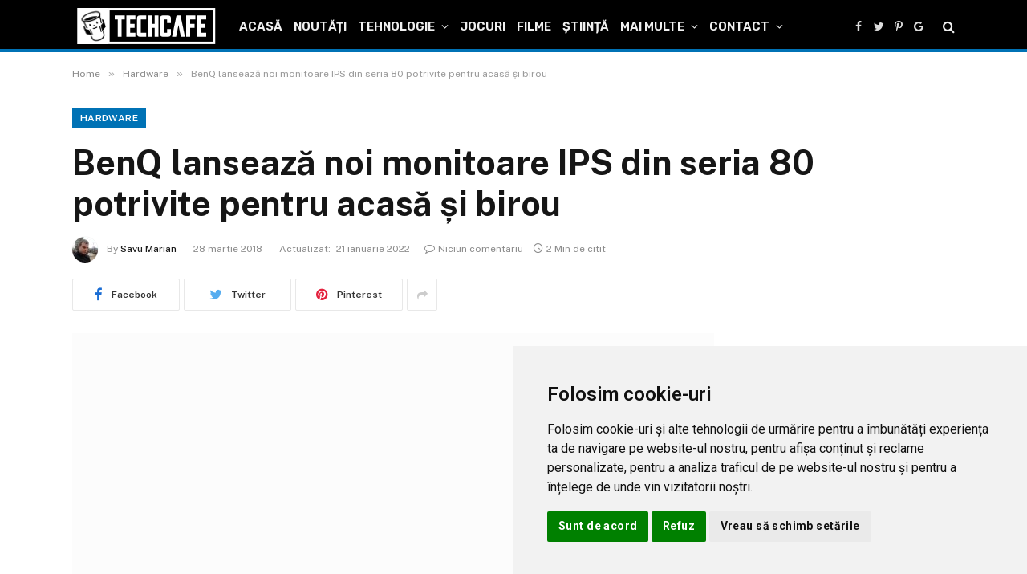

--- FILE ---
content_type: text/html; charset=UTF-8
request_url: https://techcafe.ro/hardware/benq-lanseaza-noi-monitoare-ips-din-seria-80-potrivite-pentru-acasa-si-birou/
body_size: 38997
content:

<!DOCTYPE html>
<html lang="ro-RO" prefix="og: https://ogp.me/ns#" class="s-light site-s-light">

<head>
<meta charset="utf-8"><link rel="preconnect" href="https://fonts.gstatic.com/" crossorigin />
<meta name="viewport" content="width=device-width, initial-scale=1" />

<title>BenQ lansează noi monitoare IPS din seria 80 potrivite pentru acasă și birou</title><link rel="preload" as="image" imagesrcset="https://techcafe.ro/files/2018/03/monitor-benq-seria-80.jpg 800w, https://techcafe.ro/files/2018/03/monitor-benq-seria-80-730x456.jpg 730w" imagesizes="(max-width: 1200px) 100vw, 1200px" /><link rel="preload" as="font" href="https://techcafe.ro/wp-content/themes/smart-mag/css/icons/fonts/ts-icons.woff2?v2.2" type="font/woff2" crossorigin="anonymous" />
<meta name="description" content="BenQ anunţă disponibilitatea noilor monitoare: GW2480, GW2780, BL2480, BL2780, BL2780 și BL2780T care oferă tehnologie Eye-Care cu B.I, avantajele unui ecran IPS şi un design minimalist ce se potriveşte perfect unui stil de viaţă modern."/>
<meta name="robots" content="follow, index, max-snippet:-1, max-video-preview:-1, max-image-preview:large"/>
<link rel="canonical" href="https://techcafe.ro/hardware/benq-lanseaza-noi-monitoare-ips-din-seria-80-potrivite-pentru-acasa-si-birou/" />
<meta property="og:locale" content="ro_RO" />
<meta property="og:type" content="article" />
<meta property="og:title" content="BenQ lansează noi monitoare IPS din seria 80 potrivite pentru acasă și birou" />
<meta property="og:description" content="BenQ anunţă disponibilitatea noilor monitoare: GW2480, GW2780, BL2480, BL2780, BL2780 și BL2780T care oferă tehnologie Eye-Care cu B.I, avantajele unui ecran IPS şi un design minimalist ce se potriveşte perfect unui stil de viaţă modern." />
<meta property="og:url" content="https://techcafe.ro/hardware/benq-lanseaza-noi-monitoare-ips-din-seria-80-potrivite-pentru-acasa-si-birou/" />
<meta property="og:site_name" content="TechCafe" />
<meta property="article:publisher" content="https://www.facebook.com/techcafero" />
<meta property="article:tag" content="benq" />
<meta property="article:tag" content="ips" />
<meta property="article:tag" content="monitor" />
<meta property="article:section" content="Hardware" />
<meta property="og:updated_time" content="2022-01-21T21:00:59+02:00" />
<meta property="og:image" content="https://techcafe.ro/files/2018/03/monitor-benq-seria-80.jpg" />
<meta property="og:image:secure_url" content="https://techcafe.ro/files/2018/03/monitor-benq-seria-80.jpg" />
<meta property="og:image:width" content="800" />
<meta property="og:image:height" content="500" />
<meta property="og:image:alt" content="Monitor BenQ Seria 80" />
<meta property="og:image:type" content="image/jpeg" />
<meta property="article:published_time" content="2018-03-28T23:16:19+02:00" />
<meta property="article:modified_time" content="2022-01-21T21:00:59+02:00" />
<meta name="twitter:card" content="summary_large_image" />
<meta name="twitter:title" content="BenQ lansează noi monitoare IPS din seria 80 potrivite pentru acasă și birou" />
<meta name="twitter:description" content="BenQ anunţă disponibilitatea noilor monitoare: GW2480, GW2780, BL2480, BL2780, BL2780 și BL2780T care oferă tehnologie Eye-Care cu B.I, avantajele unui ecran IPS şi un design minimalist ce se potriveşte perfect unui stil de viaţă modern." />
<meta name="twitter:site" content="@techcafero" />
<meta name="twitter:creator" content="@techcafero" />
<meta name="twitter:image" content="https://techcafe.ro/files/2018/03/monitor-benq-seria-80.jpg" />
<meta name="twitter:label1" content="Scris de" />
<meta name="twitter:data1" content="Savu Marian" />
<meta name="twitter:label2" content="Timp pentru citire" />
<meta name="twitter:data2" content="1 minut" />
<script type="application/ld+json" class="rank-math-schema">{"@context":"https://schema.org","@graph":[{"@type":"Organization","@id":"https://techcafe.ro/#organization","name":"TechCafe","sameAs":["https://www.facebook.com/techcafero","https://twitter.com/techcafero"],"logo":{"@type":"ImageObject","@id":"https://techcafe.ro/#logo","url":"https://techcafe.ro/files/2022/01/ico-3-1.png","contentUrl":"https://techcafe.ro/files/2022/01/ico-3-1.png","caption":"TechCafe","inLanguage":"ro-RO","width":"550","height":"550"}},{"@type":"WebSite","@id":"https://techcafe.ro/#website","url":"https://techcafe.ro","name":"TechCafe","publisher":{"@id":"https://techcafe.ro/#organization"},"inLanguage":"ro-RO"},{"@type":"ImageObject","@id":"https://techcafe.ro/files/2018/03/monitor-benq-seria-80.jpg","url":"https://techcafe.ro/files/2018/03/monitor-benq-seria-80.jpg","width":"800","height":"500","caption":"Monitor BenQ Seria 80","inLanguage":"ro-RO"},{"@type":"WebPage","@id":"https://techcafe.ro/hardware/benq-lanseaza-noi-monitoare-ips-din-seria-80-potrivite-pentru-acasa-si-birou/#webpage","url":"https://techcafe.ro/hardware/benq-lanseaza-noi-monitoare-ips-din-seria-80-potrivite-pentru-acasa-si-birou/","name":"BenQ lansează noi monitoare IPS din seria 80 potrivite pentru acasă și birou","datePublished":"2018-03-28T23:16:19+02:00","dateModified":"2022-01-21T21:00:59+02:00","isPartOf":{"@id":"https://techcafe.ro/#website"},"primaryImageOfPage":{"@id":"https://techcafe.ro/files/2018/03/monitor-benq-seria-80.jpg"},"inLanguage":"ro-RO"},{"@type":"Person","@id":"https://techcafe.ro/author/mariansavu/","name":"Savu Marian","description":"Fondator TechCafe.ro, fost administrator si redactor, Savu Marian a scris pe site unele dintre cele mai interesante articole.","url":"https://techcafe.ro/author/mariansavu/","image":{"@type":"ImageObject","@id":"https://secure.gravatar.com/avatar/084411966402d13326822e38c01e613cfeb53e4a8a24929827a7b8b32d726e8b?s=96&amp;d=wavatar&amp;r=g","url":"https://secure.gravatar.com/avatar/084411966402d13326822e38c01e613cfeb53e4a8a24929827a7b8b32d726e8b?s=96&amp;d=wavatar&amp;r=g","caption":"Savu Marian","inLanguage":"ro-RO"},"worksFor":{"@id":"https://techcafe.ro/#organization"}},{"@type":"BlogPosting","headline":"BenQ lansează noi monitoare IPS din seria 80 potrivite pentru acasă și birou","keywords":"benq","datePublished":"2018-03-28T23:16:19+02:00","dateModified":"2022-01-21T21:00:59+02:00","articleSection":"Hardware, Noutăți","author":{"@id":"https://techcafe.ro/author/mariansavu/","name":"Savu Marian"},"publisher":{"@id":"https://techcafe.ro/#organization"},"description":"BenQ anunţă disponibilitatea noilor monitoare: GW2480, GW2780, BL2480, BL2780, BL2780 și BL2780T care oferă tehnologie Eye-Care cu B.I, avantajele unui ecran IPS şi un design minimalist ce se potriveşte perfect unui stil de viaţă modern.","name":"BenQ lansează noi monitoare IPS din seria 80 potrivite pentru acasă și birou","@id":"https://techcafe.ro/hardware/benq-lanseaza-noi-monitoare-ips-din-seria-80-potrivite-pentru-acasa-si-birou/#richSnippet","isPartOf":{"@id":"https://techcafe.ro/hardware/benq-lanseaza-noi-monitoare-ips-din-seria-80-potrivite-pentru-acasa-si-birou/#webpage"},"image":{"@id":"https://techcafe.ro/files/2018/03/monitor-benq-seria-80.jpg"},"inLanguage":"ro-RO","mainEntityOfPage":{"@id":"https://techcafe.ro/hardware/benq-lanseaza-noi-monitoare-ips-din-seria-80-potrivite-pentru-acasa-si-birou/#webpage"}}]}</script>

<link rel='dns-prefetch' href='//fonts.googleapis.com' />
<link rel='dns-prefetch' href='//fonts.gstatic.com' />
<link rel='dns-prefetch' href='//pagead2.googlesyndication.com' />
<link rel='dns-prefetch' href='//quantcast.mgr.consensu.org' />
<link rel='dns-prefetch' href='//s.w.org' />
<link rel='dns-prefetch' href='//secure.quantserve.com' />
<link rel='dns-prefetch' href='//pixel.quantserve.com' />
<link rel='dns-prefetch' href='//rules.quantcount.com' />
<link rel='dns-prefetch' href='//static.cloudflareinsights.com' />
<link rel='dns-prefetch' href='//tpc.googlesyndication.com' />
<link rel='dns-prefetch' href='//www.google.com' />
<link rel='dns-prefetch' href='//googleads.g.doubleclick.net' />
<link rel='dns-prefetch' href='//secure.gravatar.com' />
<link rel='dns-prefetch' href='//www.google-analytics.com' />
<link rel='dns-prefetch' href='//test.quantcast.mgr.consensu.org' />
<link rel='dns-prefetch' href='//audit-tcfv2.quantcast.mgr.consensu.org' />
<link rel="alternate" type="application/rss+xml" title="TechCafe &raquo; Flux" href="https://techcafe.ro/feed/" />
<link rel="alternate" type="application/rss+xml" title="TechCafe &raquo; Flux comentarii" href="https://techcafe.ro/comments/feed/" />
<link rel="alternate" type="application/rss+xml" title="Flux comentarii TechCafe &raquo; BenQ lansează noi monitoare IPS din seria 80 potrivite pentru acasă și birou" href="https://techcafe.ro/hardware/benq-lanseaza-noi-monitoare-ips-din-seria-80-potrivite-pentru-acasa-si-birou/feed/" />
<link rel="alternate" title="oEmbed (JSON)" type="application/json+oembed" href="https://techcafe.ro/wp-json/oembed/1.0/embed?url=https%3A%2F%2Ftechcafe.ro%2Fhardware%2Fbenq-lanseaza-noi-monitoare-ips-din-seria-80-potrivite-pentru-acasa-si-birou%2F" />
<link rel="alternate" title="oEmbed (XML)" type="text/xml+oembed" href="https://techcafe.ro/wp-json/oembed/1.0/embed?url=https%3A%2F%2Ftechcafe.ro%2Fhardware%2Fbenq-lanseaza-noi-monitoare-ips-din-seria-80-potrivite-pentru-acasa-si-birou%2F&#038;format=xml" />
<style id="wp-img-auto-sizes-contain-inline-css">img:is([sizes=auto i],[sizes^="auto," i]){contain-intrinsic-size:3000px 1500px}</style>
<style id="litespeed-ccss">h1,h2{overflow-wrap:break-word}ul{overflow-wrap:break-word}p{overflow-wrap:break-word}:root{--wp--preset--font-size--normal:16px;--wp--preset--font-size--huge:42px}body{--wp--preset--color--black:#000;--wp--preset--color--cyan-bluish-gray:#abb8c3;--wp--preset--color--white:#fff;--wp--preset--color--pale-pink:#f78da7;--wp--preset--color--vivid-red:#cf2e2e;--wp--preset--color--luminous-vivid-orange:#ff6900;--wp--preset--color--luminous-vivid-amber:#fcb900;--wp--preset--color--light-green-cyan:#7bdcb5;--wp--preset--color--vivid-green-cyan:#00d084;--wp--preset--color--pale-cyan-blue:#8ed1fc;--wp--preset--color--vivid-cyan-blue:#0693e3;--wp--preset--color--vivid-purple:#9b51e0;--wp--preset--color--mercury-main:#5c2698;--wp--preset--color--mercury-second:#e84393;--wp--preset--color--mercury-white:#fff;--wp--preset--color--mercury-gray:#263238;--wp--preset--color--mercury-emerald:#2edd6c;--wp--preset--color--mercury-alizarin:#e74c3c;--wp--preset--color--mercury-wisteria:#8e44ad;--wp--preset--color--mercury-peter-river:#3498db;--wp--preset--color--mercury-clouds:#ecf0f1;--wp--preset--gradient--vivid-cyan-blue-to-vivid-purple:linear-gradient(135deg,rgba(6,147,227,1) 0%,#9b51e0 100%);--wp--preset--gradient--light-green-cyan-to-vivid-green-cyan:linear-gradient(135deg,#7adcb4 0%,#00d082 100%);--wp--preset--gradient--luminous-vivid-amber-to-luminous-vivid-orange:linear-gradient(135deg,rgba(252,185,0,1) 0%,rgba(255,105,0,1) 100%);--wp--preset--gradient--luminous-vivid-orange-to-vivid-red:linear-gradient(135deg,rgba(255,105,0,1) 0%,#cf2e2e 100%);--wp--preset--gradient--very-light-gray-to-cyan-bluish-gray:linear-gradient(135deg,#eee 0%,#a9b8c3 100%);--wp--preset--gradient--cool-to-warm-spectrum:linear-gradient(135deg,#4aeadc 0%,#9778d1 20%,#cf2aba 40%,#ee2c82 60%,#fb6962 80%,#fef84c 100%);--wp--preset--gradient--blush-light-purple:linear-gradient(135deg,#ffceec 0%,#9896f0 100%);--wp--preset--gradient--blush-bordeaux:linear-gradient(135deg,#fecda5 0%,#fe2d2d 50%,#6b003e 100%);--wp--preset--gradient--luminous-dusk:linear-gradient(135deg,#ffcb70 0%,#c751c0 50%,#4158d0 100%);--wp--preset--gradient--pale-ocean:linear-gradient(135deg,#fff5cb 0%,#b6e3d4 50%,#33a7b5 100%);--wp--preset--gradient--electric-grass:linear-gradient(135deg,#caf880 0%,#71ce7e 100%);--wp--preset--gradient--midnight:linear-gradient(135deg,#020381 0%,#2874fc 100%);--wp--preset--duotone--dark-grayscale:url('#wp-duotone-dark-grayscale');--wp--preset--duotone--grayscale:url('#wp-duotone-grayscale');--wp--preset--duotone--purple-yellow:url('#wp-duotone-purple-yellow');--wp--preset--duotone--blue-red:url('#wp-duotone-blue-red');--wp--preset--duotone--midnight:url('#wp-duotone-midnight');--wp--preset--duotone--magenta-yellow:url('#wp-duotone-magenta-yellow');--wp--preset--duotone--purple-green:url('#wp-duotone-purple-green');--wp--preset--duotone--blue-orange:url('#wp-duotone-blue-orange');--wp--preset--font-size--small:13px;--wp--preset--font-size--medium:20px;--wp--preset--font-size--large:36px;--wp--preset--font-size--x-large:42px}.relative{position:relative}.absolute{position:absolute}.fixed{position:fixed}.left{float:left}.right{float:right}.text-center{text-align:center}.box-100{width:100%}.box-25{width:25%}.box-75{width:75%}.space-single-aces-breadcrumbs{max-width:1200px;margin:0 auto;padding:15px 0 0}.star-rating{line-height:1.2em}.space-companies-sidebar-2-items-wrap{margin:0}.space-companies-sidebar-2-items{display:-webkit-box;display:-moz-box;display:-ms-flexbox;display:-webkit-flex;display:flex;flex-wrap:wrap}.space-companies-sidebar-2-item{display:inline-block}.space-companies-sidebar-2-item img{border-radius:5px}.space-companies-sidebar-2-item-ins{margin:0 15px 30px;overflow:hidden}.space-companies-sidebar-2-item-img{width:115px;height:100px;margin-right:-115px;line-height:0;z-index:1}.space-companies-sidebar-2-item-title-box{width:100%}.space-companies-sidebar-2-item-title-box-ins{margin-left:115px}.space-companies-sidebar-2-item-title{margin-bottom:5px;font-family:'Roboto',sans-serif;font-weight:700;font-size:1em;line-height:1.2em;color:#151515}.space-companies-sidebar-2-item-title a{color:#151515;border-bottom:1px solid transparent}.space-companies-sidebar-2-item-rating{margin-bottom:5px}.space-companies-sidebar-2-item-rating .star-rating{line-height:1em}.space-companies-sidebar-2-item-rating .star-rating .star-full:before{content:"\f005";font-weight:900}.space-companies-sidebar-2-item-rating .star-rating .star-half:before{content:"\f5c0";font-weight:900}.space-companies-sidebar-2-item-rating .star-rating .star-empty:before{content:"\f005";font-weight:400}.space-companies-sidebar-2-item-rating .star-rating .star{color:#ff2453;display:inline-block;font-family:'Font Awesome 5 Free'!important;font-size:.75em;font-style:normal;line-height:1;text-align:center;text-decoration:inherit;vertical-align:top;padding-right:1px;padding-left:1px}.space-companies-sidebar-2-item-desc{font-weight:400;font-size:.75em;line-height:1.2em;color:#7f8c8d}@media screen and (max-width:1199px) and (min-width:1025px){.space-widget{margin-bottom:45px}}@media screen and (max-width:1024px) and (min-width:992px){.space-widget{margin-bottom:45px}}@media screen and (max-width:991px) and (min-width:768px){.space-widget{margin-bottom:45px}}@media screen and (max-width:767px) and (min-width:480px){.space-widget{margin-bottom:45px}}@media screen and (max-width:479px){.space-widget{margin-bottom:45px}}.fa-search:before{content:"\f002"}html,body,div,span,h1,h2,p,a,img,i,ul,li,form{margin:0;padding:0;border:0;font-size:100%;vertical-align:baseline}ul{list-style:none}html{overflow-x:hidden;box-sizing:border-box}*,*:before,*:after{box-sizing:inherit}body{background-color:#fff;color:#2e3246;font-family:'Roboto',sans-serif;font-weight:400;font-size:16px;line-height:100%;-webkit-font-smoothing:antialiased;margin:0 auto;padding:0;overflow:hidden}::-webkit-input-placeholder{color:#2d3436}:-ms-input-placeholder{color:#2d3436}::-moz-placeholder{color:#2d3436;opacity:1}:-moz-placeholder{color:#2d3436;opacity:1}:focus::-webkit-input-placeholder,:focus::-moz-placeholder,:focus:-moz-placeholder,:focus:-ms-input-placeholder{color:transparent}h1,h2{font-family:'Roboto',sans-serif;font-weight:700;-webkit-backface-visibility:hidden;color:#151515}h1{font-size:3.157em;line-height:1.2em}h2{font-size:2.369em;line-height:1.2em}img{max-width:100%;height:auto;-webkit-backface-visibility:hidden}input{outline:none;outline:0}:active,:hover,:focus{outline:0!important;outline-offset:0!important}a,a:visited{text-decoration:none}div{display:block}div::-webkit-scrollbar{width:0}p{line-height:1.65em}input[type=search]{color:#2d3436;font-family:'Roboto',sans-serif;font-weight:400;font-size:1em;line-height:1.45em;background-color:#fefeff;border-radius:5px;border-top:0;border-left:0;border-right:0;border-bottom:1px solid #e4e4e4;width:100%;padding:11px 15px;-webkit-appearance:none}input[type=search]{background-color:#f1f3f4}input[type=search]{height:45px}.space-wrapper{max-width:1200px;margin:0 auto;padding:0}.space-page-wrapper{max-width:1200px;margin:0 auto;padding:0 0 60px}.space-block-title{padding:0 15px 30px;font-family:'Roboto',sans-serif;color:#151515;font-size:1.333em;line-height:1.45em;font-weight:700}.space-block-title span{z-index:1;padding-left:23px;position:relative}.space-block-title span:before{content:'';z-index:1;opacity:.8;width:11px;height:11px;position:absolute;left:0;border-radius:50%;top:4px;background-color:#ff2453}.space-block-title span:after{content:'';z-index:-1;width:11px;height:11px;position:absolute;left:0;border-radius:50%;top:11px;background-color:#be2edd}.space-box{background-color:#fff}.relative{position:relative}.absolute{position:absolute}.fixed{position:fixed}.left{float:left}.right{float:right}.text-center{text-align:center}.box-100{width:100%}.box-25{width:25%}.box-75{width:75%}.space-close-icon{top:0;right:0;width:20px;height:21px}.space-close-icon .to-right{top:10px;left:0;width:20px;height:1px;background-color:#7f8c8d;-moz-transform:rotate(135deg);-ms-transform:rotate(135deg);-webkit-transform:rotate(135deg);-o-transform:rotate(135deg);transform:rotate(135deg)}.space-close-icon .to-left{top:10px;left:0;width:20px;height:1px;background-color:#7f8c8d;-moz-transform:rotate(45deg);-ms-transform:rotate(45deg);-webkit-transform:rotate(45deg);-o-transform:rotate(45deg);transform:rotate(45deg)}.space-header-height{min-height:80px}.space-header-wrap{width:100%;background-color:#fff;z-index:20;box-shadow:0px 0px 15px 0px rgba(0,0,0,.3)}.space-header{width:100%;min-height:80px}.space-header-logo-ins{margin:5px 15px 0;position:relative}.space-header-logo-ins:after{position:absolute;content:'';width:1px;height:20px;right:0;top:25px;background-color:#e9edf0}.space-header-logo a{padding-top:15px;display:inline-block;font-family:'Roboto',sans-serif;font-weight:700;color:#2d3436;line-height:0}.space-header-menu ul.main-menu{padding-right:55px;line-height:100%}.space-header-menu ul.main-menu li{float:left;position:relative;padding:0;margin:0;color:#2d3436;font-family:'Roboto',sans-serif;font-size:1em;line-height:1em;font-weight:400}.space-header-menu ul.main-menu li:last-child{margin-right:0}.space-header-menu ul.main-menu li a{font-family:'Roboto',sans-serif;color:#151515;text-decoration:none;font-weight:400;padding:31px 16px;border-bottom:2px solid transparent;display:block}.space-header-menu ul.main-menu li.menu-item-has-children a:after{content:"\f0dd";font-family:'Font Awesome 5 Free'!important;position:absolute;font-weight:700;font-size:10px;bottom:18px;text-align:center;right:0;left:0;margin:0 auto}.space-header-menu ul.main-menu li ul.sub-menu{display:block!important;background-color:#fff;padding:15px 0;position:absolute;top:100px;left:-15px;width:220px;box-shadow:0px 0px 15px 0px rgba(0,0,0,.3);opacity:0;border-radius:5px;visibility:hidden}.space-header-menu ul.main-menu li ul.sub-menu li{display:block;padding:6px 30px;float:left;position:relative;line-height:1.2em;width:100%}.space-header-menu ul.main-menu li ul.sub-menu li a{display:inline-block;padding:0;color:#34495e;text-decoration:none;font-weight:400;border-bottom:1px solid transparent}.space-header-menu ul.main-menu li.menu-item-has-children ul.sub-menu li a:after{display:none}.space-header-search{top:30px;bottom:0;right:15px;margin:0;color:#151515;font-size:1.333em;line-height:1em;height:1em}.desktop-search-close-button .to-right,.desktop-search-close-button .to-left{background-color:#7f8c8d}.space-header-search-block{height:100%;width:100%;padding:0;margin:0;bottom:0;left:0;right:0;top:0;background-color:#f5f6fa;opacity:0;visibility:hidden;z-index:100000}.space-header-search-block-ins{max-width:1170px;height:100px;margin:auto;top:0;right:0;bottom:0;left:0}.desktop-search-close-button{top:20px;right:45px}.space-header-search-block input[type=search]{width:100%;float:none;height:auto;background:0 0;font-family:'Roboto',sans-serif;font-weight:700;font-size:3.157em;line-height:1.2em;color:#2d3436;border:0;border-bottom:1px solid #e9edf0;padding:20px 30px;border-radius:0}.space-mobile-menu-icon{width:24px;top:20px;right:0;overflow:hidden;display:none}.space-mobile-menu-icon div:nth-child(1){width:24px;height:4px;border-radius:2px;background-color:#2d3436;margin-bottom:4px}.space-mobile-menu-icon div:nth-child(2){width:24px;height:4px;border-radius:2px;background-color:#2d3436;margin-bottom:4px}.space-mobile-menu-icon div:nth-child(3){width:24px;height:4px;border-radius:2px;background-color:#2d3436}.space-mobile-menu{top:0;bottom:0;left:0;right:0;background-color:rgba(45,52,54,.95);z-index:100000;margin:0;padding:0;overflow-y:auto;width:100%;display:block;opacity:0;visibility:hidden}.space-mobile-menu-block{overflow-y:auto;width:100%;max-width:320px;display:block;top:0;bottom:0;right:0;background-color:#fff;background-repeat:no-repeat;background-size:cover;background-position:top center}.space-mobile-menu-block-ins{padding:45px 30px}.space-mobile-menu-header{overflow:hidden;margin-bottom:45px}.space-mobile-menu-header a{display:inline-block;font-family:'Roboto',sans-serif;font-weight:700;line-height:0;color:#2d3436}.space-mobile-menu-close-button{top:20px;right:20px}.space-mobile-menu-list{-webkit-backface-visibility:hidden;backface-visibility:hidden;overflow:hidden}.space-mobile-menu-list ul{width:100%;position:relative}.space-mobile-menu-list ul li{width:100%;position:relative;font-family:'Roboto',sans-serif;font-weight:700;font-size:1em;line-height:1em;color:#2d3436;text-align:left}.space-mobile-menu-list ul li ul li:first-child{margin-top:0}.space-mobile-menu-list ul li a{position:relative;display:inline-block;padding:10px 0;font-family:'Roboto',sans-serif;font-weight:700;font-size:1em;line-height:1em;color:#2d3436}.space-mobile-menu-list ul li.menu-item-has-children:after{content:"\f0dd";font-family:'Font Awesome 5 Free'!important;position:absolute;font-size:15px;top:7px;right:0;margin:0 auto}.space-mobile-menu-list ul li ul.sub-menu{display:none;padding:0 0 0 15px}.space-mobile-menu-copy{margin-top:60px;padding:30px 0;border-top:1px solid rgba(0,0,0,.1);font-family:'Roboto',sans-serif;font-weight:400;font-size:.75em;line-height:1.45em;color:#7f8c8d}.space-mobile-menu-copy a{color:#7f8c8d}.space-title-box{background-color:#f1f3f4}.space-title-box-ins{padding-top:60px}.space-title-box-h1{margin:0 15px}.space-title-box-h1 h1{font-family:'Roboto',sans-serif;font-weight:700;font-size:3.157em;line-height:1.1em;color:#151515}.space-page-content.page-template{margin-bottom:60px}.space-page-section{display:inline-block}.space-page-section-ins{padding-top:41px;display:-webkit-box;display:-moz-box;display:-ms-flexbox;display:-webkit-flex;display:flex;flex-wrap:wrap}.space-page-content-wrap{margin:0 15px}.space-page-content{font-weight:400;font-size:1em;line-height:1.65em;color:#2e3246}.space-page-content a{color:#ff2453;text-decoration:underline}.space-page-content p{padding-bottom:1.45em}.space-page-content p:last-child{padding-bottom:0}.space-page-content h2{margin:23.2px 0}.space-widget{overflow:hidden;max-width:1200px;margin:0 auto 60px;color:#2e3246;font-size:1em;line-height:1.45em;font-weight:400}#scrolltop{position:fixed;bottom:7px;right:15px;z-index:9999;width:35px;height:35px;text-align:center;font-size:35px;line-height:35px;color:#ff2453;text-decoration:none;opacity:0;visibility:hidden}.space-block-title span:after{background-color:#5c2698}.space-page-content a,.space-companies-sidebar-2-item-rating .star-rating .star,#scrolltop{color:#e84393}.space-block-title span:before{background-color:#e84393}.star{color:#e84393!important}.space-header-height .space-header-wrap{background-color:#5c2698}.space-header-height .space-header-logo-ins:after{background-color:#421b6e}.space-header-height .space-header-logo a{color:#fff}.space-header-height .space-header-menu ul.main-menu li,.space-header-height .space-header-menu ul.main-menu li a,.space-header-height .space-header-search{color:#fff}.space-header-height .space-mobile-menu-icon div{background-color:#fff}.space-header-height .space-header-menu ul.main-menu li ul.sub-menu{background-color:#fff}.space-header-height .space-header-menu ul.main-menu li ul.sub-menu li a{color:#34495e;border-bottom:1px solid transparent}.space-mobile-menu .space-mobile-menu-block{background-color:#5c2698}.space-mobile-menu .space-mobile-menu-copy{border-top:1px solid #421b6e}.space-mobile-menu .space-mobile-menu-copy{color:#b07ee8}.space-mobile-menu .space-mobile-menu-copy a{color:#b07ee8}.space-mobile-menu .space-mobile-menu-header a{color:#fff}.space-mobile-menu .space-mobile-menu-list ul li{color:#fff}.space-mobile-menu .space-mobile-menu-list ul li a{color:#fff}.space-mobile-menu .space-close-icon .to-right,.space-mobile-menu .space-close-icon .to-left{background-color:#fff}@media screen and (max-width:1199px) and (min-width:1025px){.space-header-height{min-height:60px}.space-header{min-height:60px}.space-header-logo-ins:after{background-color:transparent!important}.space-header-logo{width:66.66666666%}.space-header-logo a{padding-top:5px}.space-header-menu{width:33.33333333%}.space-header-menu ul.main-menu{display:none}.space-header-search{right:55px;top:20px;margin:0}.desktop-search-close-button{top:20px;right:20px}.space-mobile-menu-icon{display:block;top:20px;right:15px}.space-widget{margin-bottom:45px}}@media screen and (max-width:1024px) and (min-width:992px){.space-content-section{width:100%;float:none;margin-bottom:60px}.space-sidebar-section{width:100%;float:none}.space-header-height{min-height:60px}.space-header{min-height:60px}.space-header-logo-ins:after{background-color:transparent!important}.space-header-logo{width:66.66666666%}.space-header-logo a{padding-top:5px}.space-header-menu{width:33.33333333%}.space-header-menu ul.main-menu{display:none}.space-header-search{right:55px;top:20px;margin:0}.desktop-search-close-button{top:20px;right:20px}.space-mobile-menu-icon{display:block;top:20px;right:15px}.space-title-box-ins{padding:45px 0}.space-title-box-h1 h1{font-size:2.369em}.space-widget{margin-bottom:45px}}@media screen and (max-width:991px) and (min-width:768px){.space-content-section{width:100%;float:none;margin-bottom:60px}.space-sidebar-section{width:100%;float:none}.space-header-height{min-height:60px}.space-header{min-height:60px}.space-header-logo-ins:after{background-color:transparent!important}.space-header-logo{width:66.66666666%}.space-header-logo a{padding-top:5px}.space-header-menu{width:33.33333333%}.space-header-menu ul.main-menu{display:none}.space-header-search{right:55px;top:20px;margin:0}.desktop-search-close-button{top:20px;right:20px}.space-header-search-block-ins{margin-left:15px;margin-right:15px}.space-mobile-menu-icon{display:block;top:20px;right:15px}.space-title-box-ins{padding:45px 0}.space-title-box-h1 h1{font-size:2.369em}.space-widget{margin-bottom:45px}}@media screen and (max-width:767px) and (min-width:480px){h2{font-size:1.777em}.space-content-section{width:100%;float:none;margin-bottom:60px}.space-sidebar-section{width:100%;float:none}.space-header-height{min-height:60px}.space-header{min-height:60px}.space-header-logo-ins:after{background-color:transparent!important}.space-header-logo{width:66.66666666%}.space-header-logo a{padding-top:5px}.space-header-menu{width:33.33333333%}.space-header-menu ul.main-menu{display:none}.space-header-search{right:55px;top:20px;margin:0}.desktop-search-close-button{top:20px;right:15px}.space-header-search-block-ins{margin-left:15px;margin-right:15px}.space-header-search-block input[type=search]{width:100%;border-radius:2px}.space-mobile-menu-icon{display:block;top:20px;right:15px}.space-title-box-ins{padding:45px 0}.space-title-box-h1 h1{font-size:1.777em}.space-widget{margin-bottom:45px}}@media screen and (max-width:479px){h2{font-size:1.777em}.space-content-section{width:100%;float:none;margin-bottom:60px}.space-sidebar-section{width:100%;float:none}.space-block-title{padding-bottom:15px}.space-header-height{min-height:60px}.space-header{min-height:60px}.space-header-logo-ins:after{background-color:transparent!important}.space-header-logo{width:66.66666666%}.space-header-logo a{padding-top:5px}.space-header-menu{width:33.33333333%}.space-header-menu ul.main-menu{display:none}.space-header-search{right:55px;top:20px;margin:0}.desktop-search-close-button{top:20px;right:15px}.space-header-search-block-ins{margin-left:15px;margin-right:15px}.space-header-search-block input[type=search]{width:100%;font-size:1.777em;line-height:1.45em}.space-mobile-menu-icon{display:block;top:20px;right:15px}.space-title-box-ins{padding:30px 0 15px}.space-title-box-h1 h1{font-size:1.777em}.space-page-section-ins{padding-top:30px}.space-widget{margin-bottom:45px}}:root{--swiper-theme-color:#007aff}:root{--swiper-navigation-size:44px}:root{--jp-carousel-primary-color:#fff;--jp-carousel-primary-subtle-color:#999;--jp-carousel-bg-color:#000;--jp-carousel-bg-faded-color:#222;--jp-carousel-border-color:#3a3a3a}h2{font-size:1.77em}.space-page-content h2{margin-top:7px!important;margin-bottom:7px!important}.space-page-content p{padding-bottom:.45em}</style><script type="text/phast" src="[data-uri]" defer></script><script data-phast-original-src="https://techcafe.ro/wp-content/plugins/litespeed-cache/assets/js/webfontloader.min.js" data-phast-params='{"ref":"mTOJX94rPnU"}' type="text/phast" data-phast-defer data-optimized="1"></script><link rel="preload" data-asynced="1" data-optimized="2" as="style" onload="this.onload=null;this.rel='stylesheet'" href="https://techcafe.ro/wp-content/litespeed/css/b4fbc0ad8a5bde4bebee8a63e2c45018.css?ver=89bdd" /><script type="text/phast" src="[data-uri]" defer></script>
<style id="wp-emoji-styles-inline-css">img.wp-smiley,img.emoji{display:inline !important;border:none !important;box-shadow:none !important;height:1em !important;width:1em !important;margin:0 0.07em !important;vertical-align:-0.1em !important;background:none !important;padding:0 !important;}</style>
<style id="classic-theme-styles-inline-css">.wp-block-button__link{color:#fff;background-color:#32373c;border-radius:9999px;box-shadow:none;text-decoration:none;padding:calc(.667em + 2px) calc(1.333em + 2px);font-size:1.125em}.wp-block-file__button{background:#32373c;color:#fff;text-decoration:none}</style>
<style id="global-styles-inline-css">:root{--wp--preset--aspect-ratio--square:1;--wp--preset--aspect-ratio--4-3:4/3;--wp--preset--aspect-ratio--3-4:3/4;--wp--preset--aspect-ratio--3-2:3/2;--wp--preset--aspect-ratio--2-3:2/3;--wp--preset--aspect-ratio--16-9:16/9;--wp--preset--aspect-ratio--9-16:9/16;--wp--preset--color--black:#000000;--wp--preset--color--cyan-bluish-gray:#abb8c3;--wp--preset--color--white:#ffffff;--wp--preset--color--pale-pink:#f78da7;--wp--preset--color--vivid-red:#cf2e2e;--wp--preset--color--luminous-vivid-orange:#ff6900;--wp--preset--color--luminous-vivid-amber:#fcb900;--wp--preset--color--light-green-cyan:#7bdcb5;--wp--preset--color--vivid-green-cyan:#00d084;--wp--preset--color--pale-cyan-blue:#8ed1fc;--wp--preset--color--vivid-cyan-blue:#0693e3;--wp--preset--color--vivid-purple:#9b51e0;--wp--preset--gradient--vivid-cyan-blue-to-vivid-purple:linear-gradient(135deg,rgb(6,147,227) 0%,rgb(155,81,224) 100%);--wp--preset--gradient--light-green-cyan-to-vivid-green-cyan:linear-gradient(135deg,rgb(122,220,180) 0%,rgb(0,208,130) 100%);--wp--preset--gradient--luminous-vivid-amber-to-luminous-vivid-orange:linear-gradient(135deg,rgb(252,185,0) 0%,rgb(255,105,0) 100%);--wp--preset--gradient--luminous-vivid-orange-to-vivid-red:linear-gradient(135deg,rgb(255,105,0) 0%,rgb(207,46,46) 100%);--wp--preset--gradient--very-light-gray-to-cyan-bluish-gray:linear-gradient(135deg,rgb(238,238,238) 0%,rgb(169,184,195) 100%);--wp--preset--gradient--cool-to-warm-spectrum:linear-gradient(135deg,rgb(74,234,220) 0%,rgb(151,120,209) 20%,rgb(207,42,186) 40%,rgb(238,44,130) 60%,rgb(251,105,98) 80%,rgb(254,248,76) 100%);--wp--preset--gradient--blush-light-purple:linear-gradient(135deg,rgb(255,206,236) 0%,rgb(152,150,240) 100%);--wp--preset--gradient--blush-bordeaux:linear-gradient(135deg,rgb(254,205,165) 0%,rgb(254,45,45) 50%,rgb(107,0,62) 100%);--wp--preset--gradient--luminous-dusk:linear-gradient(135deg,rgb(255,203,112) 0%,rgb(199,81,192) 50%,rgb(65,88,208) 100%);--wp--preset--gradient--pale-ocean:linear-gradient(135deg,rgb(255,245,203) 0%,rgb(182,227,212) 50%,rgb(51,167,181) 100%);--wp--preset--gradient--electric-grass:linear-gradient(135deg,rgb(202,248,128) 0%,rgb(113,206,126) 100%);--wp--preset--gradient--midnight:linear-gradient(135deg,rgb(2,3,129) 0%,rgb(40,116,252) 100%);--wp--preset--font-size--small:13px;--wp--preset--font-size--medium:20px;--wp--preset--font-size--large:36px;--wp--preset--font-size--x-large:42px;--wp--preset--spacing--20:0.44rem;--wp--preset--spacing--30:0.67rem;--wp--preset--spacing--40:1rem;--wp--preset--spacing--50:1.5rem;--wp--preset--spacing--60:2.25rem;--wp--preset--spacing--70:3.38rem;--wp--preset--spacing--80:5.06rem;--wp--preset--shadow--natural:6px 6px 9px rgba(0,0,0,0.2);--wp--preset--shadow--deep:12px 12px 50px rgba(0,0,0,0.4);--wp--preset--shadow--sharp:6px 6px 0px rgba(0,0,0,0.2);--wp--preset--shadow--outlined:6px 6px 0px -3px rgb(255,255,255),6px 6px rgb(0,0,0);--wp--preset--shadow--crisp:6px 6px 0px rgb(0,0,0);}:where(.is-layout-flex){gap:0.5em;}:where(.is-layout-grid){gap:0.5em;}body .is-layout-flex{display:flex;}.is-layout-flex{flex-wrap:wrap;align-items:center;}.is-layout-flex > :is(*,div){margin:0;}body .is-layout-grid{display:grid;}.is-layout-grid > :is(*,div){margin:0;}:where(.wp-block-columns.is-layout-flex){gap:2em;}:where(.wp-block-columns.is-layout-grid){gap:2em;}:where(.wp-block-post-template.is-layout-flex){gap:1.25em;}:where(.wp-block-post-template.is-layout-grid){gap:1.25em;}.has-black-color{color:var(--wp--preset--color--black) !important;}.has-cyan-bluish-gray-color{color:var(--wp--preset--color--cyan-bluish-gray) !important;}.has-white-color{color:var(--wp--preset--color--white) !important;}.has-pale-pink-color{color:var(--wp--preset--color--pale-pink) !important;}.has-vivid-red-color{color:var(--wp--preset--color--vivid-red) !important;}.has-luminous-vivid-orange-color{color:var(--wp--preset--color--luminous-vivid-orange) !important;}.has-luminous-vivid-amber-color{color:var(--wp--preset--color--luminous-vivid-amber) !important;}.has-light-green-cyan-color{color:var(--wp--preset--color--light-green-cyan) !important;}.has-vivid-green-cyan-color{color:var(--wp--preset--color--vivid-green-cyan) !important;}.has-pale-cyan-blue-color{color:var(--wp--preset--color--pale-cyan-blue) !important;}.has-vivid-cyan-blue-color{color:var(--wp--preset--color--vivid-cyan-blue) !important;}.has-vivid-purple-color{color:var(--wp--preset--color--vivid-purple) !important;}.has-black-background-color{background-color:var(--wp--preset--color--black) !important;}.has-cyan-bluish-gray-background-color{background-color:var(--wp--preset--color--cyan-bluish-gray) !important;}.has-white-background-color{background-color:var(--wp--preset--color--white) !important;}.has-pale-pink-background-color{background-color:var(--wp--preset--color--pale-pink) !important;}.has-vivid-red-background-color{background-color:var(--wp--preset--color--vivid-red) !important;}.has-luminous-vivid-orange-background-color{background-color:var(--wp--preset--color--luminous-vivid-orange) !important;}.has-luminous-vivid-amber-background-color{background-color:var(--wp--preset--color--luminous-vivid-amber) !important;}.has-light-green-cyan-background-color{background-color:var(--wp--preset--color--light-green-cyan) !important;}.has-vivid-green-cyan-background-color{background-color:var(--wp--preset--color--vivid-green-cyan) !important;}.has-pale-cyan-blue-background-color{background-color:var(--wp--preset--color--pale-cyan-blue) !important;}.has-vivid-cyan-blue-background-color{background-color:var(--wp--preset--color--vivid-cyan-blue) !important;}.has-vivid-purple-background-color{background-color:var(--wp--preset--color--vivid-purple) !important;}.has-black-border-color{border-color:var(--wp--preset--color--black) !important;}.has-cyan-bluish-gray-border-color{border-color:var(--wp--preset--color--cyan-bluish-gray) !important;}.has-white-border-color{border-color:var(--wp--preset--color--white) !important;}.has-pale-pink-border-color{border-color:var(--wp--preset--color--pale-pink) !important;}.has-vivid-red-border-color{border-color:var(--wp--preset--color--vivid-red) !important;}.has-luminous-vivid-orange-border-color{border-color:var(--wp--preset--color--luminous-vivid-orange) !important;}.has-luminous-vivid-amber-border-color{border-color:var(--wp--preset--color--luminous-vivid-amber) !important;}.has-light-green-cyan-border-color{border-color:var(--wp--preset--color--light-green-cyan) !important;}.has-vivid-green-cyan-border-color{border-color:var(--wp--preset--color--vivid-green-cyan) !important;}.has-pale-cyan-blue-border-color{border-color:var(--wp--preset--color--pale-cyan-blue) !important;}.has-vivid-cyan-blue-border-color{border-color:var(--wp--preset--color--vivid-cyan-blue) !important;}.has-vivid-purple-border-color{border-color:var(--wp--preset--color--vivid-purple) !important;}.has-vivid-cyan-blue-to-vivid-purple-gradient-background{background:var(--wp--preset--gradient--vivid-cyan-blue-to-vivid-purple) !important;}.has-light-green-cyan-to-vivid-green-cyan-gradient-background{background:var(--wp--preset--gradient--light-green-cyan-to-vivid-green-cyan) !important;}.has-luminous-vivid-amber-to-luminous-vivid-orange-gradient-background{background:var(--wp--preset--gradient--luminous-vivid-amber-to-luminous-vivid-orange) !important;}.has-luminous-vivid-orange-to-vivid-red-gradient-background{background:var(--wp--preset--gradient--luminous-vivid-orange-to-vivid-red) !important;}.has-very-light-gray-to-cyan-bluish-gray-gradient-background{background:var(--wp--preset--gradient--very-light-gray-to-cyan-bluish-gray) !important;}.has-cool-to-warm-spectrum-gradient-background{background:var(--wp--preset--gradient--cool-to-warm-spectrum) !important;}.has-blush-light-purple-gradient-background{background:var(--wp--preset--gradient--blush-light-purple) !important;}.has-blush-bordeaux-gradient-background{background:var(--wp--preset--gradient--blush-bordeaux) !important;}.has-luminous-dusk-gradient-background{background:var(--wp--preset--gradient--luminous-dusk) !important;}.has-pale-ocean-gradient-background{background:var(--wp--preset--gradient--pale-ocean) !important;}.has-electric-grass-gradient-background{background:var(--wp--preset--gradient--electric-grass) !important;}.has-midnight-gradient-background{background:var(--wp--preset--gradient--midnight) !important;}.has-small-font-size{font-size:var(--wp--preset--font-size--small) !important;}.has-medium-font-size{font-size:var(--wp--preset--font-size--medium) !important;}.has-large-font-size{font-size:var(--wp--preset--font-size--large) !important;}.has-x-large-font-size{font-size:var(--wp--preset--font-size--x-large) !important;}:where(.wp-block-post-template.is-layout-flex){gap:1.25em;}:where(.wp-block-post-template.is-layout-grid){gap:1.25em;}:where(.wp-block-term-template.is-layout-flex){gap:1.25em;}:where(.wp-block-term-template.is-layout-grid){gap:1.25em;}:where(.wp-block-columns.is-layout-flex){gap:2em;}:where(.wp-block-columns.is-layout-grid){gap:2em;}:root :where(.wp-block-pullquote){font-size:1.5em;line-height:1.6;}</style>
<style id="smartmag-core-inline-css">:root{--c-main:#0072b5;--c-main-rgb:0,114,181;--main-width:1100px;}.smart-head-main .smart-head-top{--head-h:25px;}.smart-head-main .smart-head-mid{--head-h:65px;background-color:#000000;border-top-width:0px;border-top-color:#0072b5;border-bottom-width:4px;border-bottom-color:#0072b5;}.navigation{font-family:"Rubik",system-ui,-apple-system,"Segoe UI",Arial,sans-serif;}.navigation-main .menu > li > a{font-family:"Rubik",system-ui,-apple-system,"Segoe UI",Arial,sans-serif;font-size:15px;font-weight:600;}.navigation-main{--nav-items-space:7px;margin-left:calc(-1 * var(--nav-items-space));}.nav-hov-b .menu > li > a:before{border-width:4px;}.main-footer .upper-footer{background-color:#000000;}.block-head .heading{font-family:"Roboto",system-ui,-apple-system,"Segoe UI",Arial,sans-serif;}@media (min-width:940px) and (max-width:1200px){.navigation-main .menu > li > a{font-size:calc(10px + (15px - 10px) * .7);}}</style>
<script data-phast-original-src="https://techcafe.ro/wp-content/litespeed/js/38732b281e3493faf90144881a7c5756.js?ver=370a2" data-phast-params='{"ref":"62Ghl53JoLQ"}' data-phast-original-type="text/javascript" type="text/phast" data-phast-defer data-optimized="1" id="burst-timeme-js" data-deferred="1"></script>
<script data-phast-original-src="https://techcafe.ro/wp-content/litespeed/js/765b17e351837dedd4009c9374e722ef.js?ver=279f0" data-phast-params='{"ref":"n_CpJRrX8-w"}' data-phast-original-type="text/javascript" type="text/phast" data-phast-defer data-optimized="1" id="burst-js" data-deferred="1"></script>
<script data-phast-original-src="https://techcafe.ro/wp-includes/js/jquery/jquery.min.js?ver=3.7.1" data-phast-params='{"ref":"8Z5u4WEPnC0"}' data-phast-original-type="text/javascript" type="text/phast" id="jquery-core-js"></script>
<script data-phast-original-src="https://techcafe.ro/wp-content/litespeed/js/c8c99c2c0ee19d730ed720c214c633a5.js?ver=79224" data-phast-params='{"ref":"ZDFYtlsUrtM"}' data-phast-original-type="text/javascript" type="text/phast" data-phast-defer data-optimized="1" id="jquery-migrate-js" data-deferred="1"></script>
<link rel="https://api.w.org/" href="https://techcafe.ro/wp-json/" /><link rel="alternate" title="JSON" type="application/json" href="https://techcafe.ro/wp-json/wp/v2/posts/12318" /><link rel="EditURI" type="application/rsd+xml" title="RSD" href="https://techcafe.ro/xmlrpc.php?rsd" />
<meta name="generator" content="WordPress 6.9" />
<link rel='shortlink' href='https://techcafe.ro/?p=12318' />
<script type="text/javascript" data-phast-no-defer="" src="[data-uri]" defer></script>
<script type="text/phast" src="[data-uri]" defer></script>
<meta name="generator" content="Elementor 3.34.1; features: additional_custom_breakpoints; settings: css_print_method-external, google_font-enabled, font_display-auto">
<style>.e-con.e-parent:nth-of-type(n+4):not(.e-lazyloaded):not(.e-no-lazyload),.e-con.e-parent:nth-of-type(n+4):not(.e-lazyloaded):not(.e-no-lazyload) *{background-image:none !important;}@media screen and (max-height:1024px){.e-con.e-parent:nth-of-type(n+3):not(.e-lazyloaded):not(.e-no-lazyload),.e-con.e-parent:nth-of-type(n+3):not(.e-lazyloaded):not(.e-no-lazyload) *{background-image:none !important;}}@media screen and (max-height:640px){.e-con.e-parent:nth-of-type(n+2):not(.e-lazyloaded):not(.e-no-lazyload),.e-con.e-parent:nth-of-type(n+2):not(.e-lazyloaded):not(.e-no-lazyload) *{background-image:none !important;}}</style>
<script type="text/phast" src="[data-uri]" defer></script>
<script type="text/phast" src="https://www.googletagmanager.com/gtag/js?id=G-KW70BEPMPX" defer data-deferred="1"></script>
<script type="text/phast" src="[data-uri]" defer></script>

<script data-phast-original-type="text/javascript" type="text/phast" src="//www.termsfeed.com/public/cookie-consent/4.1.0/cookie-consent.js" charset="UTF-8" defer data-deferred="1"></script>
<script data-phast-original-type="text/javascript" type="text/phast" charset="UTF-8" src="[data-uri]" defer></script>
<noscript>Free cookie consent management tool by <a href="https://www.termsfeed.com/">TermsFeed</a></noscript>
<link rel="icon" href="https://techcafe.ro/files/2022/02/cropped-techcafe-favicon-32x32.jpg" sizes="32x32" />
<link rel="icon" href="https://techcafe.ro/files/2022/02/cropped-techcafe-favicon-192x192.jpg" sizes="192x192" />
<link rel="apple-touch-icon" href="https://techcafe.ro/files/2022/02/cropped-techcafe-favicon-180x180.jpg" />
<meta name="msapplication-TileImage" content="https://techcafe.ro/files/2022/02/cropped-techcafe-favicon-270x270.jpg" />
<style id="wp-custom-css">.noutaticolumn .l-post{padding-left:1.25rem;border-left:2px solid #d9d9d9;transition:border-color .3s;}.noutaticolumn .l-post:hover{padding-left:1.25rem;border-left:2px solid #000;transition:border-color .3s;}.media{border-radius:3px!important;}@media screen and (min-width:769px){.featured > a > img{border-radius:3px!important;}}.page-id-8462 .comments{display:none;}.tsi-vimeo:before{content:"\f1a0";}</style>
</head>
<body class="wp-singular post-template-default single single-post postid-12318 single-format-standard wp-theme-smart-mag wp-child-theme-smart-mag-child no-sidebar post-layout-large-image post-cat-2 has-sb-sep layout-normal elementor-default elementor-kit-14552" data-burst_id="12318" data-burst_type="post">
<div class="main-wrap">
<div class="off-canvas-backdrop"></div>
<div class="mobile-menu-container off-canvas s-dark" id="off-canvas">
<div class="off-canvas-head">
<a href="#" class="close"><i class="tsi tsi-times"></i></a>
<div class="ts-logo">
</div>
</div>
<div class="off-canvas-content">
<ul class="mobile-menu"></ul>
<div class="spc-social spc-social-b smart-head-social">
<a href="https://www.facebook.com/TechCafeRo/" class="link s-facebook" target="_blank" rel="noopener">
<i class="icon tsi tsi-facebook"></i>
<span class="visuallyhidden">Facebook</span>
</a>
<a href="https://twitter.com/techcafero" class="link s-twitter" target="_blank" rel="noopener">
<i class="icon tsi tsi-twitter"></i>
<span class="visuallyhidden">Twitter</span>
</a>
<a href="https://ro.pinterest.com/techcafe" class="link s-pinterest" target="_blank" rel="noopener">
<i class="icon tsi tsi-pinterest-p"></i>
<span class="visuallyhidden">Pinterest</span>
</a>
</div>
</div>
</div>
<div class="smart-head smart-head-legacy smart-head-main" id="smart-head" data-sticky="auto" data-sticky-type="smart">
<div class="smart-head-row smart-head-mid smart-head-row-3 s-dark has-center-nav smart-head-row-full">
<div class="inner wrap">
<div class="items items-left ">
<a href="https://techcafe.ro/" title="TechCafe" rel="home" class="logo-link ts-logo logo-is-image">
<span>
<img loading="lazy" src="https://techcafe.ro/files/2022/02/logo-final-4.svg" class="logo-image" alt="TechCafe" width="180" height="45" />
</span>
</a> </div>
<div class="items items-center ">
<div class="nav-wrap">
<nav class="navigation navigation-main nav-hov-b">
<ul id="menu-principal" class="menu"><li id="menu-item-14607" class="menu-item menu-item-type-custom menu-item-object-custom menu-item-home menu-item-14607"><a href="https://techcafe.ro/">Acasă</a></li>
<li id="menu-item-14597" class="menu-item menu-item-type-taxonomy menu-item-object-category current-post-ancestor current-menu-parent current-post-parent menu-cat-7 menu-item-14597"><a href="https://techcafe.ro/noutati/">Noutăți</a></li>
<li id="menu-item-14604" class="menu-item menu-item-type-taxonomy menu-item-object-category menu-item-has-children menu-cat-1187 menu-item-14604"><a href="https://techcafe.ro/tehnologie/">Tehnologie</a>
<ul class="sub-menu">
<li id="menu-item-14606" class="menu-item menu-item-type-taxonomy menu-item-object-category menu-cat-6900 menu-item-14606"><a href="https://techcafe.ro/review/">Review</a></li>
<li id="menu-item-14600" class="menu-item menu-item-type-taxonomy menu-item-object-category menu-cat-5 menu-item-14600"><a href="https://techcafe.ro/portabile/">Portabile</a></li>
<li id="menu-item-15317" class="menu-item menu-item-type-taxonomy menu-item-object-category menu-cat-6934 menu-item-15317"><a href="https://techcafe.ro/criptomonede/">Criptomonede</a></li>
<li id="menu-item-15062" class="menu-item menu-item-type-taxonomy menu-item-object-category menu-cat-6932 menu-item-15062"><a href="https://techcafe.ro/blockchain/">Blockchain</a></li>
<li id="menu-item-14602" class="menu-item menu-item-type-taxonomy menu-item-object-category menu-cat-3 menu-item-14602"><a href="https://techcafe.ro/software/">Software</a></li>
<li id="menu-item-14593" class="menu-item menu-item-type-taxonomy menu-item-object-category current-post-ancestor current-menu-parent current-post-parent menu-cat-2 menu-item-14593"><a href="https://techcafe.ro/hardware/">Hardware</a></li>
<li id="menu-item-14605" class="menu-item menu-item-type-taxonomy menu-item-object-category menu-cat-6901 menu-item-14605"><a href="https://techcafe.ro/gsm/">GSM</a></li>
<li id="menu-item-14599" class="menu-item menu-item-type-taxonomy menu-item-object-category menu-cat-4 menu-item-14599"><a href="https://techcafe.ro/online/">Online</a></li>
<li id="menu-item-14589" class="menu-item menu-item-type-taxonomy menu-item-object-category menu-cat-1825 menu-item-14589"><a href="https://techcafe.ro/aplicatii/">Aplicații</a></li>
<li id="menu-item-14590" class="menu-item menu-item-type-taxonomy menu-item-object-category menu-cat-6391 menu-item-14590"><a href="https://techcafe.ro/business/">Business</a></li>
<li id="menu-item-14591" class="menu-item menu-item-type-taxonomy menu-item-object-category menu-cat-5239 menu-item-14591"><a href="https://techcafe.ro/development/">Development</a></li>
<li id="menu-item-14601" class="menu-item menu-item-type-taxonomy menu-item-object-category menu-cat-5240 menu-item-14601"><a href="https://techcafe.ro/retail/">Retail</a></li>
</ul>
</li>
<li id="menu-item-14595" class="menu-item menu-item-type-taxonomy menu-item-object-category menu-cat-454 menu-item-14595"><a href="https://techcafe.ro/jocuri/">Jocuri</a></li>
<li id="menu-item-15053" class="menu-item menu-item-type-taxonomy menu-item-object-category menu-cat-6931 menu-item-15053"><a href="https://techcafe.ro/filme/">Filme</a></li>
<li id="menu-item-14603" class="menu-item menu-item-type-taxonomy menu-item-object-category menu-cat-3558 menu-item-14603"><a href="https://techcafe.ro/stiinta/">Știință</a></li>
<li id="menu-item-14619" class="menu-item menu-item-type-custom menu-item-object-custom menu-item-has-children menu-item-14619"><a href="#">Mai multe</a>
<ul class="sub-menu">
<li id="menu-item-14594" class="menu-item menu-item-type-taxonomy menu-item-object-category menu-cat-2976 menu-item-14594"><a href="https://techcafe.ro/how-to/">How-to</a></li>
<li id="menu-item-14598" class="menu-item menu-item-type-taxonomy menu-item-object-category menu-cat-1206 menu-item-14598"><a href="https://techcafe.ro/oferte/">Oferte</a></li>
<li id="menu-item-14618" class="menu-item menu-item-type-taxonomy menu-item-object-category menu-cat-6902 menu-item-14618"><a href="https://techcafe.ro/ghiduri/">Ghiduri</a></li>
<li id="menu-item-14592" class="menu-item menu-item-type-taxonomy menu-item-object-category menu-cat-1648 menu-item-14592"><a href="https://techcafe.ro/evenimente/">Evenimente</a></li>
<li id="menu-item-15378" class="menu-item menu-item-type-taxonomy menu-item-object-category menu-cat-6935 menu-item-15378"><a href="https://techcafe.ro/travel/">Travel</a></li>
<li id="menu-item-20368" class="menu-item menu-item-type-taxonomy menu-item-object-category menu-cat-7992 menu-item-20368"><a href="https://techcafe.ro/auto/">Auto</a></li>
<li id="menu-item-21435" class="menu-item menu-item-type-taxonomy menu-item-object-category menu-cat-8449 menu-item-21435"><a href="https://techcafe.ro/literatura/">Literatură</a></li>
</ul>
</li>
<li id="menu-item-14655" class="menu-item menu-item-type-post_type menu-item-object-page menu-item-has-children menu-item-14655"><a href="https://techcafe.ro/contact/">Contact</a>
<ul class="sub-menu">
<li id="menu-item-14654" class="menu-item menu-item-type-post_type menu-item-object-page menu-item-14654"><a href="https://techcafe.ro/despre/">Despre</a></li>
<li id="menu-item-14653" class="menu-item menu-item-type-post_type menu-item-object-page menu-item-14653"><a href="https://techcafe.ro/autori/">Autori</a></li>
</ul>
</li>
</ul> </nav>
</div>
</div>
<div class="items items-right ">
<div class="spc-social spc-social-a smart-head-social">
<a href="https://www.facebook.com/TechCafeRo/" class="link s-facebook" target="_blank" rel="noopener">
<i class="icon tsi tsi-facebook"></i>
<span class="visuallyhidden">Facebook</span>
</a>
<a href="https://twitter.com/techcafero" class="link s-twitter" target="_blank" rel="noopener">
<i class="icon tsi tsi-twitter"></i>
<span class="visuallyhidden">Twitter</span>
</a>
<a href="https://ro.pinterest.com/techcafe" class="link s-pinterest" target="_blank" rel="noopener">
<i class="icon tsi tsi-pinterest-p"></i>
<span class="visuallyhidden">Pinterest</span>
</a>
<a href="https://news.google.com/publications/CAAqBwgKMK-csgswvLfJAw?ceid=RO:ro&#038;oc=3" class="link s-vimeo" target="_blank" rel="noopener">
<i class="icon tsi tsi-vimeo"></i>
<span class="visuallyhidden">Vimeo</span>
</a>
</div>
<a href="#" class="search-icon has-icon-only is-icon" title="Căutare">
<i class="tsi tsi-search"></i>
</a>
</div>
</div>
</div>
</div>
<div class="smart-head smart-head-a smart-head-mobile" id="smart-head-mobile" data-sticky="mid" data-sticky-type>
<div class="smart-head-row smart-head-mid smart-head-row-3 s-dark smart-head-row-full">
<div class="inner wrap">
<div class="items items-left ">
<button class="offcanvas-toggle has-icon" type="button" aria-label="Menu">
<span class="hamburger-icon hamburger-icon-a">
<span class="inner"></span>
</span>
</button> </div>
<div class="items items-center ">
<a href="https://techcafe.ro/" title="TechCafe" rel="home" class="logo-link ts-logo logo-is-image">
<span>
<img loading="lazy" src="https://techcafe.ro/files/2022/02/logo-final-4.svg" class="logo-image" alt="TechCafe" width="180" height="45" />
</span>
</a> </div>
<div class="items items-right ">
<a href="#" class="search-icon has-icon-only is-icon" title="Căutare">
<i class="tsi tsi-search"></i>
</a>
</div>
</div>
</div>
</div>
<nav class="breadcrumbs is-full-width breadcrumbs-a" id="breadcrumb"><div class="inner ts-contain "><span><a href="https://techcafe.ro/"><span>Home</span></a></span><span class="delim">&raquo;</span><span><a href="https://techcafe.ro/hardware/"><span>Hardware</span></a></span><span class="delim">&raquo;</span><span class="current">BenQ lansează noi monitoare IPS din seria 80 potrivite pentru acasă și birou</span></div></nav>
<div class="main ts-contain cf no-sidebar">
<div class="s-head-large the-post-header s-head-modern s-head-large-image">
<div class="post-meta post-meta-a post-meta-left post-meta-single has-below"><div class="post-meta-items meta-above"><span class="meta-item cat-labels">
<a href="https://techcafe.ro/hardware/" class="category term-color-2" rel="category">Hardware</a>
</span>
</div><h1 class="is-title post-title">BenQ lansează noi monitoare IPS din seria 80 potrivite pentru acasă și birou</h1><div class="post-meta-items meta-below has-author-img"><span class="meta-item post-author has-img"><img loading="lazy" alt="Savu Marian" src="https://secure.gravatar.com/avatar/084411966402d13326822e38c01e613cfeb53e4a8a24929827a7b8b32d726e8b?s=32&amp;d=wavatar&amp;r=g" srcset="https://secure.gravatar.com/avatar/084411966402d13326822e38c01e613cfeb53e4a8a24929827a7b8b32d726e8b?s=64&amp;d=wavatar&amp;r=g 2x" class="avatar avatar-32 photo" height="32" width="32" decoding="async" /><span class="by">By</span> <a href="https://techcafe.ro/author/mariansavu/" title="Articole de Savu Marian" rel="author">Savu Marian</a></span><span class="meta-item date"><time class="post-date" datetime="2018-03-28T23:16:19+02:00">28 martie 2018</time></span><span class="meta-item has-next-icon date-modified"><span class="updated-on">Actualizat:</span><time class="post-date" datetime="2022-01-21T21:00:59+02:00">21 ianuarie 2022</time></span><span class="has-next-icon meta-item comments has-icon"><a href="https://techcafe.ro/hardware/benq-lanseaza-noi-monitoare-ips-din-seria-80-potrivite-pentru-acasa-si-birou/#respond"><i class="tsi tsi-comment-o"></i>Niciun comentariu</a></span><span class="meta-item read-time has-icon"><i class="tsi tsi-clock"></i>2 Min de citit</span></div></div>
<div class="post-share post-share-b spc-social-c-icon  post-share-b3">
<a href="https://www.facebook.com/sharer.php?u=https%3A%2F%2Ftechcafe.ro%2Fhardware%2Fbenq-lanseaza-noi-monitoare-ips-din-seria-80-potrivite-pentru-acasa-si-birou%2F" class="cf service s-facebook service-lg" 
			title="Share on Facebook" target="_blank" rel="noopener">
<i class="tsi tsi-tsi tsi-facebook"></i>
<span class="label">Facebook</span>
</a>
<a href="https://twitter.com/intent/tweet?url=https%3A%2F%2Ftechcafe.ro%2Fhardware%2Fbenq-lanseaza-noi-monitoare-ips-din-seria-80-potrivite-pentru-acasa-si-birou%2F&#038;text=BenQ%20lanseaz%C4%83%20noi%20monitoare%20IPS%20din%20seria%2080%20potrivite%20pentru%20acas%C4%83%20%C8%99i%20birou" class="cf service s-twitter service-lg" 
			title="Share on Twitter" target="_blank" rel="noopener">
<i class="tsi tsi-tsi tsi-twitter"></i>
<span class="label">Twitter</span>
</a>
<a href="https://pinterest.com/pin/create/button/?url=https%3A%2F%2Ftechcafe.ro%2Fhardware%2Fbenq-lanseaza-noi-monitoare-ips-din-seria-80-potrivite-pentru-acasa-si-birou%2F&#038;media=https%3A%2F%2Ftechcafe.ro%2Ffiles%2F2018%2F03%2Fmonitor-benq-seria-80.jpg&#038;description=BenQ%20lanseaz%C4%83%20noi%20monitoare%20IPS%20din%20seria%2080%20potrivite%20pentru%20acas%C4%83%20%C8%99i%20birou" class="cf service s-pinterest service-lg" 
			title="Share on Pinterest" target="_blank" rel="noopener">
<i class="tsi tsi-tsi tsi-pinterest"></i>
<span class="label">Pinterest</span>
</a>
<a href="https://www.linkedin.com/shareArticle?mini=true&#038;url=https%3A%2F%2Ftechcafe.ro%2Fhardware%2Fbenq-lanseaza-noi-monitoare-ips-din-seria-80-potrivite-pentru-acasa-si-birou%2F" class="cf service s-linkedin service-sm" 
			title="Share on LinkedIn" target="_blank" rel="noopener">
<i class="tsi tsi-tsi tsi-linkedin"></i>
<span class="label">LinkedIn</span>
</a>
<a href="https://www.tumblr.com/share/link?url=https%3A%2F%2Ftechcafe.ro%2Fhardware%2Fbenq-lanseaza-noi-monitoare-ips-din-seria-80-potrivite-pentru-acasa-si-birou%2F&#038;name=BenQ%20lanseaz%C4%83%20noi%20monitoare%20IPS%20din%20seria%2080%20potrivite%20pentru%20acas%C4%83%20%C8%99i%20birou" class="cf service s-tumblr service-sm" 
			title="Share on Tumblr" target="_blank" rel="noopener">
<i class="tsi tsi-tsi tsi-tumblr"></i>
<span class="label">Tumblr</span>
</a>
<a href="mailto:?subject=BenQ%20lanseaz%C4%83%20noi%20monitoare%20IPS%20din%20seria%2080%20potrivite%20pentru%20acas%C4%83%20%C8%99i%20birou&#038;body=https%3A%2F%2Ftechcafe.ro%2Fhardware%2Fbenq-lanseaza-noi-monitoare-ips-din-seria-80-potrivite-pentru-acasa-si-birou%2F" class="cf service s-email service-sm" 
			title="Share via Email" target="_blank" rel="noopener">
<i class="tsi tsi-tsi tsi-envelope-o"></i>
<span class="label">Email</span>
</a>
<a href="#" class="show-more" title="Show More Social Sharing"><i class="tsi tsi-share"></i></a>
</div>
<div class="single-featured">
<div class="featured">
<figure class="image-link"><img data-srcset="https://techcafe.ro/wp-content/plugins/phastpress/phast.php/c2VydmljZT1pbWFnZXMmc3JjPWh0dHBzJTNBJTJGJTJGdGVjaGNhZmUucm8lMkZmaWxlcyUyRjIwMTglMkYwMyUyRm1vbml0b3ItYmVucS1zZXJpYS04MC5qcGcmY2FjaGVNYXJrZXI9MTY1MTY3Mjg2OS02NzY3MyZ0b2tlbj0zNTI5OGEyOTAwOGI5ZTBi.q.jpg 800w, https://techcafe.ro/wp-content/plugins/phastpress/phast.php/[base64].q.jpg 730w" data-src="https://techcafe.ro/wp-content/plugins/phastpress/phast.php/c2VydmljZT1pbWFnZXMmc3JjPWh0dHBzJTNBJTJGJTJGdGVjaGNhZmUucm8lMkZmaWxlcyUyRjIwMTglMkYwMyUyRm1vbml0b3ItYmVucS1zZXJpYS04MC5qcGcmY2FjaGVNYXJrZXI9MTY1MTY3Mjg2OS02NzY3MyZ0b2tlbj0zNTI5OGEyOTAwOGI5ZTBi.q.jpg" loading="lazy" fetchpriority="high" width="800" height="500" src="[data-uri]" class="attachment-large size-large lazyload wp-post-image" alt="Monitor BenQ Seria 80" sizes="(max-width: 1200px) 100vw, 1200px" title="BenQ lansează noi monitoare IPS din seria 80 potrivite pentru acasă și birou" decoding="async" /></figure>
</div>
</div>
</div>
<div class="ts-row">
<div class="col-8 main-content">
<div class="the-post s-post-large-image">
<article id="post-12318" class="post-12318 post type-post status-publish format-standard has-post-thumbnail category-hardware category-noutati tag-benq tag-ips tag-monitor">
<div class="post-content-wrap has-share-float">
<div class="post-share-float share-float-b is-hidden spc-social-c-icon">
<div class="inner">
<span class="share-text">Share</span>
<div class="services">
<a href="https://www.facebook.com/sharer.php?u=https%3A%2F%2Ftechcafe.ro%2Fhardware%2Fbenq-lanseaza-noi-monitoare-ips-din-seria-80-potrivite-pentru-acasa-si-birou%2F" class="cf service s-facebook" target="_blank" title="Facebook">
<i class="tsi tsi-facebook"></i>
<span class="label">Facebook</span>
</a>
<a href="https://twitter.com/intent/tweet?url=https%3A%2F%2Ftechcafe.ro%2Fhardware%2Fbenq-lanseaza-noi-monitoare-ips-din-seria-80-potrivite-pentru-acasa-si-birou%2F&text=BenQ%20lanseaz%C4%83%20noi%20monitoare%20IPS%20din%20seria%2080%20potrivite%20pentru%20acas%C4%83%20%C8%99i%20birou" class="cf service s-twitter" target="_blank" title="Twitter">
<i class="tsi tsi-twitter"></i>
<span class="label">Twitter</span>
</a>
<a href="https://www.linkedin.com/shareArticle?mini=true&url=https%3A%2F%2Ftechcafe.ro%2Fhardware%2Fbenq-lanseaza-noi-monitoare-ips-din-seria-80-potrivite-pentru-acasa-si-birou%2F" class="cf service s-linkedin" target="_blank" title="LinkedIn">
<i class="tsi tsi-linkedin"></i>
<span class="label">LinkedIn</span>
</a>
<a href="https://pinterest.com/pin/create/button/?url=https%3A%2F%2Ftechcafe.ro%2Fhardware%2Fbenq-lanseaza-noi-monitoare-ips-din-seria-80-potrivite-pentru-acasa-si-birou%2F&media=https%3A%2F%2Ftechcafe.ro%2Ffiles%2F2018%2F03%2Fmonitor-benq-seria-80.jpg&description=BenQ%20lanseaz%C4%83%20noi%20monitoare%20IPS%20din%20seria%2080%20potrivite%20pentru%20acas%C4%83%20%C8%99i%20birou" class="cf service s-pinterest" target="_blank" title="Pinterest">
<i class="tsi tsi-pinterest-p"></i>
<span class="label">Pinterest</span>
</a>
<a href="mailto:?subject=BenQ%20lanseaz%C4%83%20noi%20monitoare%20IPS%20din%20seria%2080%20potrivite%20pentru%20acas%C4%83%20%C8%99i%20birou&body=https%3A%2F%2Ftechcafe.ro%2Fhardware%2Fbenq-lanseaza-noi-monitoare-ips-din-seria-80-potrivite-pentru-acasa-si-birou%2F" class="cf service s-email" target="_blank" title="Email">
<i class="tsi tsi-envelope-o"></i>
<span class="label">Email</span>
</a>
</div>
</div>
</div>
<div class="post-content cf entry-content content-normal">
<p>BenQ anunţă disponibilitatea a cinci monitoare cu un design elegant, potrivit oricărui stil, precum şi o serie de tehnologii menite să ofere utilizatorului confort în utilizare.</p>
<p>Noile modele BenQ GW2480, BL2480, GW2780, BL2780 şi BL2780T, oferă diversitate, au diagonale de 24 și 27 de inci, precum şi perfomanţe ridicate la rezoluţii Full HD 1080p. Prezenţa unui panou IPS din noua generație, oferă culori de bună calitate, unghiuri de vizualizare largi, de 178˚ H/V, dar şi un timp de răspuns de doar 5ms, perfect pentru rularea jocurilor în timpul liber.</p>
<p>Spre deosebire de modelele precedente, unde numele monitorului conţinea la final un indicativ (H,M,HM) ce semnaliza prezenţa porturilor HDMI și a boxelor integrate, la noile monitoare aceste indicative lipsesc, dotarea fiind una completă ce include atât două boxe cât şi o conectică Dsub + HDMI 1.4 + DP 1.2.</p>
<h2 class="wp-block-heading">Design modern și tehnologii pentru confortul vizual</h2>
<p>Noile monitoare au un design minimalist, o carcasă cu finisaje premium şi o textură rezistentă la zgârieturi. Acestea sunt echipate cu o ramă subţire de doar 6.6 mm, aproape jumate din cât oferă predecedentele modele din seriile 55/65/70, fiind astfel ideale pentru utilizarea în configuraţii multi-monitor. Mai mult, pentru cei cu pretenţii ridicate, modelul BL2780T oferă un <strong>picior reglabil pe 4 direcții</strong> (verticală 140mm, rotire 45˚/45˚, aplecare -5˚- 20˚și pivot 90˚).</p>
<p>Toate noile modele ale seriei au în dotare tehnologiile Low Blue Light şi Flicker-Free. Cu ajutorul tehnologiei Low Blue Light, se reduc considerabil efectele negative produse de spectrul de lumină albastră emis de ecran. Utilizatorul are opţiunea de a alege unul dintre cele patru moduri presetate, fie că este vorba de cel multimedia, web-surfing, office, sau reading, pentru a reduce emisia de lumină albastră cu maxim 70% în timpul utilizării.</p>
<p>Monitorul este capabil să detecteze în orice moment variaţia temperaturilor de culoare din mediul ambiental, datorită senzorului de lumină încorporat. Folosind o serie complexă de algoritmi, B.I.+ ajustează în mod automat luminozitatea ecranului, precum şi temperatura culorilor, oferind utilizatorului cea mai confortabilă experiență de vizionare.</p>
<p>Chiar şi atunci când luminozitatea ecranului este redusă, B.I.+ reuşeşte să îmbunătățească nuanţa şi saturaţia culorilor, oferind o reproducere precisă a acestora.</p>
<h3 class="wp-block-heading">Disponibilitate si preţ</h3>
<p>Monitoarele sunt disponibile în România prin partenerii oficiali BenQ la un preţ recomandat de raft: 725 RON pentru BenQ GW2480, 995 RON pentru BenQ GW2780, 750 RON pentru BenQ BL2480, 1045 RON pentru BenQ BL2780 și 1235 RON pentru BenQ BL2780T.</p>
</div>
</div>
<div class="the-post-tags"><a href="https://techcafe.ro/subiect/benq/" rel="tag">benq</a> <a href="https://techcafe.ro/subiect/ips/" rel="tag">ips</a> <a href="https://techcafe.ro/subiect/monitor/" rel="tag">monitor</a></div>
</article>
<div class="post-share-bot">
<span class="info">Share.</span>
<span class="share-links spc-social-bg">
<a href="https://www.facebook.com/sharer.php?u=https%3A%2F%2Ftechcafe.ro%2Fhardware%2Fbenq-lanseaza-noi-monitoare-ips-din-seria-80-potrivite-pentru-acasa-si-birou%2F" class="service s-facebook tsi tsi-facebook" 
					title="Share on Facebook" target="_blank" rel="noopener">
<span class="visuallyhidden">Facebook</span>
</a>
<a href="https://twitter.com/intent/tweet?url=https%3A%2F%2Ftechcafe.ro%2Fhardware%2Fbenq-lanseaza-noi-monitoare-ips-din-seria-80-potrivite-pentru-acasa-si-birou%2F&#038;text=BenQ%20lanseaz%C4%83%20noi%20monitoare%20IPS%20din%20seria%2080%20potrivite%20pentru%20acas%C4%83%20%C8%99i%20birou" class="service s-twitter tsi tsi-twitter" 
					title="Share on Twitter" target="_blank" rel="noopener">
<span class="visuallyhidden">Twitter</span>
</a>
<a href="https://pinterest.com/pin/create/button/?url=https%3A%2F%2Ftechcafe.ro%2Fhardware%2Fbenq-lanseaza-noi-monitoare-ips-din-seria-80-potrivite-pentru-acasa-si-birou%2F&#038;media=https%3A%2F%2Ftechcafe.ro%2Ffiles%2F2018%2F03%2Fmonitor-benq-seria-80.jpg&#038;description=BenQ%20lanseaz%C4%83%20noi%20monitoare%20IPS%20din%20seria%2080%20potrivite%20pentru%20acas%C4%83%20%C8%99i%20birou" class="service s-pinterest tsi tsi-pinterest" 
					title="Share on Pinterest" target="_blank" rel="noopener">
<span class="visuallyhidden">Pinterest</span>
</a>
<a href="https://www.linkedin.com/shareArticle?mini=true&#038;url=https%3A%2F%2Ftechcafe.ro%2Fhardware%2Fbenq-lanseaza-noi-monitoare-ips-din-seria-80-potrivite-pentru-acasa-si-birou%2F" class="service s-linkedin tsi tsi-linkedin" 
					title="Share on LinkedIn" target="_blank" rel="noopener">
<span class="visuallyhidden">LinkedIn</span>
</a>
<a href="https://www.tumblr.com/share/link?url=https%3A%2F%2Ftechcafe.ro%2Fhardware%2Fbenq-lanseaza-noi-monitoare-ips-din-seria-80-potrivite-pentru-acasa-si-birou%2F&#038;name=BenQ%20lanseaz%C4%83%20noi%20monitoare%20IPS%20din%20seria%2080%20potrivite%20pentru%20acas%C4%83%20%C8%99i%20birou" class="service s-tumblr tsi tsi-tumblr" 
					title="Share on Tumblr" target="_blank" rel="noopener">
<span class="visuallyhidden">Tumblr</span>
</a>
<a href="mailto:?subject=BenQ%20lanseaz%C4%83%20noi%20monitoare%20IPS%20din%20seria%2080%20potrivite%20pentru%20acas%C4%83%20%C8%99i%20birou&#038;body=https%3A%2F%2Ftechcafe.ro%2Fhardware%2Fbenq-lanseaza-noi-monitoare-ips-din-seria-80-potrivite-pentru-acasa-si-birou%2F" class="service s-email tsi tsi-envelope-o" 
					title="Share via Email" target="_blank" rel="noopener">
<span class="visuallyhidden">Email</span>
</a>
</span>
</div>
<div class="author-box">
<section class="author-info">
<img loading="lazy" alt src="https://secure.gravatar.com/avatar/084411966402d13326822e38c01e613cfeb53e4a8a24929827a7b8b32d726e8b?s=95&amp;d=wavatar&amp;r=g" srcset="https://secure.gravatar.com/avatar/084411966402d13326822e38c01e613cfeb53e4a8a24929827a7b8b32d726e8b?s=190&amp;d=wavatar&amp;r=g 2x" class="avatar avatar-95 photo" height="95" width="95" decoding="async" />
<div class="description">
<a href="https://techcafe.ro/author/mariansavu/" title="Articole de Savu Marian" rel="author">Savu Marian</a>
<ul class="social-icons">
</ul>
<p class="bio">Fondator TechCafe.ro, fost administrator si redactor, Savu Marian a scris pe site unele dintre cele mai interesante articole.</p>
</div>
</section> </div>
<section class="related-posts">
<div class="block-head block-head-ac block-head-c is-left">
<h4 class="heading">Alte articole</h4>
</div>
<section class="block-wrap block-grid mb-none" data-id="1">
<div class="block-content">
<div class="loop loop-grid loop-grid-sm grid grid-3 md:grid-2 xs:grid-1">
<article class="l-post  grid-sm-post grid-post">
<div class="media">
<a href="https://techcafe.ro/software/ce-este-g-sync-ce-versiuni-exista-si-cum-se-activeaza-pe-un-monitor-compatibil/" class="image-link media-ratio ratio-16-9" title="Ce este G-Sync, ce versiuni există și cum se activează pe un monitor compatibil?"><span data-bgsrc="https://techcafe.ro/wp-content/plugins/phastpress/phast.php/c2VydmljZT1pbWFnZXMmc3JjPWh0dHBzJTNBJTJGJTJGdGVjaGNhZmUucm8lMkZmaWxlcyUyRjI/[base64].q.jpeg" class="img bg-cover wp-post-image attachment-bunyad-medium size-bunyad-medium lazyload" data-bgset="https://techcafe.ro/files/2022/08/G-Sync_-ce-este-ce-versiuni-există-și-cum-se-activează-pe-un-monitor-compatibil_-450x236.jpeg 450w, https://techcafe.ro/files/2022/08/G-Sync_-ce-este-ce-versiuni-există-și-cum-se-activează-pe-un-monitor-compatibil_-800x420.jpeg 800w, https://techcafe.ro/files/2022/08/G-Sync_-ce-este-ce-versiuni-există-și-cum-se-activează-pe-un-monitor-compatibil_-770x404.jpeg 770w, https://techcafe.ro/files/2022/08/G-Sync_-ce-este-ce-versiuni-există-și-cum-se-activează-pe-un-monitor-compatibil_-150x79.jpeg 150w, https://techcafe.ro/files/2022/08/G-Sync_-ce-este-ce-versiuni-există-și-cum-se-activează-pe-un-monitor-compatibil_-768x403.jpeg 768w, https://techcafe.ro/files/2022/08/G-Sync_-ce-este-ce-versiuni-există-și-cum-se-activează-pe-un-monitor-compatibil_.jpeg 1200w" data-sizes="(max-width: 346px) 100vw, 346px" role="img" aria-label="G-Sync: ce este, ce versiuni există și cum se activează pe un monitor compatibil?"></span></a>
</div>
<div class="content">
<div class="post-meta post-meta-a has-below"><h2 class="is-title post-title"><a href="https://techcafe.ro/software/ce-este-g-sync-ce-versiuni-exista-si-cum-se-activeaza-pe-un-monitor-compatibil/">Ce este G-Sync, ce versiuni există și cum se activează pe un monitor compatibil?</a></h2><div class="post-meta-items meta-below"><span class="meta-item date"><span class="date-link"><time class="post-date" datetime="2022-08-22T19:35:06+02:00">22 august 2022</time></span></span></div></div>
</div>
</article>
<article class="l-post  grid-sm-post grid-post">
<div class="media">
<a href="https://techcafe.ro/ghiduri/cel-mai-bun-videoproiector/" class="image-link media-ratio ratio-16-9" title="Cel mai bun videoproiector: 5 Recomandări și păreri"><span data-bgsrc="https://techcafe.ro/wp-content/plugins/phastpress/phast.php/[base64].q.jpeg" class="img bg-cover wp-post-image attachment-bunyad-medium size-bunyad-medium lazyload" data-bgset="https://techcafe.ro/files/2022/06/cel-mai-bun-videoproiector-450x300.jpeg 450w, https://techcafe.ro/files/2022/06/cel-mai-bun-videoproiector-750x500.jpeg 750w, https://techcafe.ro/files/2022/06/cel-mai-bun-videoproiector-770x514.jpeg 770w, https://techcafe.ro/files/2022/06/cel-mai-bun-videoproiector-1200x800.jpeg 1200w, https://techcafe.ro/files/2022/06/cel-mai-bun-videoproiector-768x512.jpeg 768w, https://techcafe.ro/files/2022/06/cel-mai-bun-videoproiector.jpeg 1300w" data-sizes="(max-width: 346px) 100vw, 346px" role="img" aria-label="Cel mai bun videoproiector: 5 Recomandări și păreri"></span></a>
</div>
<div class="content">
<div class="post-meta post-meta-a has-below"><h2 class="is-title post-title"><a href="https://techcafe.ro/ghiduri/cel-mai-bun-videoproiector/">Cel mai bun videoproiector: 5 Recomandări și păreri</a></h2><div class="post-meta-items meta-below"><span class="meta-item date"><span class="date-link"><time class="post-date" datetime="2022-06-07T15:27:00+02:00">7 iunie 2022</time></span></span></div></div>
</div>
</article>
<article class="l-post  grid-sm-post grid-post">
<div class="media">
<a href="https://techcafe.ro/hardware/mobiuz-ex3415r-nou-monitor-de-gaming-dedicat-simracing-benq/" class="image-link media-ratio ratio-16-9" title="MOBIUZ EX3415R este un nou monitor de gaming dedicat SimRacing de la BenQ"><span data-bgsrc="https://techcafe.ro/wp-content/plugins/phastpress/phast.php/[base64].q.jpg" class="img bg-cover wp-post-image attachment-large size-large lazyload" data-bgset="https://techcafe.ro/files/2021/03/monitor-gaming-benq-mobiuz-ex3415r.jpg 800w, https://techcafe.ro/files/2021/03/monitor-gaming-benq-mobiuz-ex3415r-730x456.jpg 730w" data-sizes="(max-width: 346px) 100vw, 346px" role="img" aria-label="Monitor de gaming MOBIUZ EX3415R de la BenQ"></span></a>
</div>
<div class="content">
<div class="post-meta post-meta-a has-below"><h2 class="is-title post-title"><a href="https://techcafe.ro/hardware/mobiuz-ex3415r-nou-monitor-de-gaming-dedicat-simracing-benq/">MOBIUZ EX3415R este un nou monitor de gaming dedicat SimRacing de la BenQ</a></h2><div class="post-meta-items meta-below"><span class="meta-item date"><span class="date-link"><time class="post-date" datetime="2021-03-09T21:06:13+02:00">9 martie 2021</time></span></span></div></div>
</div>
</article>
<article class="l-post  grid-sm-post grid-post">
<div class="media">
<a href="https://techcafe.ro/hardware/benq-x1300i-videoproiector-gaming-4led-din-lume/" class="image-link media-ratio ratio-16-9" title="BenQ X1300i este primul videoproiector de gaming 4LED din lume"><span data-bgsrc="https://techcafe.ro/wp-content/plugins/phastpress/phast.php/[base64].q.jpg" class="img bg-cover wp-post-image attachment-large size-large lazyload" data-bgset="https://techcafe.ro/files/2021/02/videoproiector-benq-x1300i.jpg 800w, https://techcafe.ro/files/2021/02/videoproiector-benq-x1300i-730x456.jpg 730w" data-sizes="(max-width: 346px) 100vw, 346px" role="img" aria-label="Videoproiector BenQ X1300i"></span></a>
</div>
<div class="content">
<div class="post-meta post-meta-a has-below"><h2 class="is-title post-title"><a href="https://techcafe.ro/hardware/benq-x1300i-videoproiector-gaming-4led-din-lume/">BenQ X1300i este primul videoproiector de gaming 4LED din lume</a></h2><div class="post-meta-items meta-below"><span class="meta-item date"><span class="date-link"><time class="post-date" datetime="2021-02-19T23:18:10+02:00">19 februarie 2021</time></span></span></div></div>
</div>
</article>
<article class="l-post  grid-sm-post grid-post">
<div class="media">
<a href="https://techcafe.ro/hardware/philips-lanseaza-monitor-eco-friendly-24-inci/" class="image-link media-ratio ratio-16-9" title="Philips lansează un monitor eco-friendly de 24 inci"><span data-bgsrc="https://techcafe.ro/wp-content/plugins/phastpress/phast.php/[base64].q.jpg" class="img bg-cover wp-post-image attachment-large size-large lazyload" data-bgset="https://techcafe.ro/files/2021/02/monitor-philips-242b1g.jpg 800w, https://techcafe.ro/files/2021/02/monitor-philips-242b1g-730x456.jpg 730w" data-sizes="(max-width: 346px) 100vw, 346px" role="img" aria-label="Monitor Philips 242B1G"></span></a>
</div>
<div class="content">
<div class="post-meta post-meta-a has-below"><h2 class="is-title post-title"><a href="https://techcafe.ro/hardware/philips-lanseaza-monitor-eco-friendly-24-inci/">Philips lansează un monitor eco-friendly de 24 inci</a></h2><div class="post-meta-items meta-below"><span class="meta-item date"><span class="date-link"><time class="post-date" datetime="2021-02-15T22:26:51+02:00">15 februarie 2021</time></span></span></div></div>
</div>
</article>
<article class="l-post  grid-sm-post grid-post">
<div class="media">
<a href="https://techcafe.ro/hardware/lg-a-lansat-noi-monitoare-din-gama-ultragear-si-ultrafine-ergo-la-ces-2020/" class="image-link media-ratio ratio-16-9" title="LG a lansat noi monitoare din gama UltraGear și UltraFine Ergo la CES 2020"><span data-bgsrc="https://techcafe.ro/wp-content/plugins/phastpress/phast.php/c2VydmljZT1pbWFnZXMmc3JjPWh0dHBzJTNBJTJGJTJGdGVjaGNhZmUucm8lMkZmaWxlcyUyRjIwMjAlMkYwMSUyRmxnLXVsdHJhZmluZS04MDB4NTAwLmpwZyZjYWNoZU1hcmtlcj0xNjUxNjcyODc4LTYzNzg4JnRva2VuPWQ4ZTM4ZTgwMjJiNWI4MDQ.q.jpg" class="img bg-cover wp-post-image attachment-large size-large lazyload" data-bgset="https://techcafe.ro/files/2020/01/lg-ultrafine.jpg 800w, https://techcafe.ro/files/2020/01/lg-ultrafine-730x456.jpg 730w" data-sizes="(max-width: 346px) 100vw, 346px" role="img" aria-label="Monitor LG UltraFine"></span></a>
</div>
<div class="content">
<div class="post-meta post-meta-a has-below"><h2 class="is-title post-title"><a href="https://techcafe.ro/hardware/lg-a-lansat-noi-monitoare-din-gama-ultragear-si-ultrafine-ergo-la-ces-2020/">LG a lansat noi monitoare din gama UltraGear și UltraFine Ergo la CES 2020</a></h2><div class="post-meta-items meta-below"><span class="meta-item date"><span class="date-link"><time class="post-date" datetime="2020-01-10T22:58:53+02:00">10 ianuarie 2020</time></span></span></div></div>
</div>
</article>
</div>
</div>
</section>
</section>
<div class="comments">
<div id="comments" class="comments-area ">
<div id="respond" class="comment-respond">
<h3 id="reply-title" class="comment-reply-title"><span class="heading">Lasa un raspuns</span> <small><a rel="nofollow" id="cancel-comment-reply-link" href="/hardware/benq-lanseaza-noi-monitoare-ips-din-seria-80-potrivite-pentru-acasa-si-birou/#respond" style="display:none;">Cancel Reply</a></small></h3><form action="https://techcafe.ro/wp-comments-post.php" method="post" id="commentform" class="comment-form">
<p>
<textarea name="comment" id="comment" cols="45" rows="8" aria-required="true" placeholder="Comentariul Tau"  maxlength="65525" required="required"></textarea>
</p><p class="form-field comment-form-author"><input id="author" name="author" type="text" placeholder="Nume *" value="" size="30" maxlength="245" required='required' /></p>
<p class="form-field comment-form-email"><input id="email" name="email" type="email" placeholder="Email *" value="" size="30" maxlength="100" required='required' /></p>
<p class="form-field comment-form-url"><input id="url" name="url" type="text" inputmode="url" placeholder="Website" value="" size="30" maxlength="200" /></p>
<p class="comment-form-cookies-consent">
<input id="wp-comment-cookies-consent" name="wp-comment-cookies-consent" type="checkbox" value="yes" />
<label for="wp-comment-cookies-consent">Salvează-mi numele, e-mailul și site-ul web în acest browser pentru data viitoare când comentez.
</label>
</p>
<p class="form-submit"><input name="submit" type="submit" id="comment-submit" class="submit" value="Posteaza Comentariu" /> <input type='hidden' name='comment_post_ID' value='12318' id='comment_post_ID' />
<input type='hidden' name='comment_parent' id='comment_parent' value='0' />
</p><p style="display: none;"><input type="hidden" id="akismet_comment_nonce" name="akismet_comment_nonce" value="df1b2bec3e" /></p><p style="display: none !important;" class="akismet-fields-container" data-prefix="ak_"><label>&#916;<textarea name="ak_hp_textarea" cols="45" rows="8" maxlength="100"></textarea></label><input type="hidden" id="ak_js_1" name="ak_js" value="224"/><script type="text/phast" src="[data-uri]" defer></script></p></form> </div>
<p class="akismet_comment_form_privacy_notice">Acest site folosește Akismet pentru a reduce spamul. <a href="https://akismet.com/privacy/" target="_blank" rel="nofollow noopener">Află cum sunt procesate datele comentariilor tale</a>.</p>
</div>
</div>
</div>
</div>
</div>
</div>
<footer class="main-footer cols-gap-lg footer-bold s-dark">
<div class="upper-footer bold-footer-upper">
<div class="ts-contain wrap">
<div class="widgets row cf">
<div class="widget col-12 widget-about">
<div class="widget-title block-head block-head-ac block-head block-head-ac block-head-b is-left has-style"><h5 class="heading">Despre noi</h5></div>
<div class="inner ">
<div class="image-logo">
<img loading="lazy" class=" lazyload" src="[data-uri]" width="180" height="45" alt="Despre noi" data-src="https://techcafe.ro/files/2022/02/logo-final-4.svg" />
</div>
<div class="base-text about-text"><p>TechCafe este o revistă online de top, ce oferă știri IT, ghiduri, review-uri și descoperiri științifice. Avem informații de ultimă oră despre noile telefoane, tablete, PC-uri și multe altele. De asemenea, oferim conținut interesant despre cele mai noi filme și destinații de călătorie, asigurând o experiență captivantă pentru cititorii noștri.</p>
</div>
</div>
</div>
</div>
</div>
</div>
<div class="lower-footer bold-footer-lower">
<div class="ts-contain inner">
<div class="spc-social spc-social-b ">
<a href="https://www.facebook.com/TechCafeRo/" class="link s-facebook" target="_blank" rel="noopener">
<i class="icon tsi tsi-facebook"></i>
<span class="visuallyhidden">Facebook</span>
</a>
<a href="https://twitter.com/techcafero" class="link s-twitter" target="_blank" rel="noopener">
<i class="icon tsi tsi-twitter"></i>
<span class="visuallyhidden">Twitter</span>
</a>
<a href="https://ro.pinterest.com/techcafe" class="link s-pinterest" target="_blank" rel="noopener">
<i class="icon tsi tsi-pinterest-p"></i>
<span class="visuallyhidden">Pinterest</span>
</a>
<a href="https://news.google.com/publications/CAAqBwgKMK-csgswvLfJAw?ceid=RO:ro&#038;oc=3" class="link s-vimeo" target="_blank" rel="noopener">
<i class="icon tsi tsi-vimeo"></i>
<span class="visuallyhidden">Vimeo</span>
</a>
</div>
<div class="links">
<div class="menu-informatii-utile-container"><ul id="menu-informatii-utile" class="menu"><li id="menu-item-10951" class="menu-item menu-item-type-post_type menu-item-object-page menu-item-10951"><a href="https://techcafe.ro/contact/">Contact</a></li>
<li id="menu-item-10948" class="menu-item menu-item-type-post_type menu-item-object-page menu-item-10948"><a href="https://techcafe.ro/despre/">Despre</a></li>
<li id="menu-item-15123" class="menu-item menu-item-type-post_type menu-item-object-page menu-item-15123"><a href="https://techcafe.ro/partenerii-nostri/">Partenerii nostri</a></li>
<li id="menu-item-14643" class="menu-item menu-item-type-post_type menu-item-object-page menu-item-14643"><a href="https://techcafe.ro/autori/">Autori</a></li>
<li id="menu-item-13525" class="menu-item menu-item-type-post_type menu-item-object-page menu-item-13525"><a href="https://techcafe.ro/publicitate/">Publicitate</a></li>
<li id="menu-item-10946" class="menu-item menu-item-type-post_type menu-item-object-page menu-item-10946"><a href="https://techcafe.ro/cookies/" title="Politica Cookie">Cookies</a></li>
<li id="menu-item-12133" class="menu-item menu-item-type-post_type menu-item-object-page menu-item-privacy-policy menu-item-12133"><a rel="privacy-policy" href="https://techcafe.ro/politica-confidentialitate/">Confidențialitate</a></li>
<li id="menu-item-10950" class="menu-item menu-item-type-post_type menu-item-object-page menu-item-10950"><a href="https://techcafe.ro/tos/">Termeni și condiții</a></li>
</ul></div> </div>
<div class="copyright">
&copy; 2013 - 2026 Toate drepturile rezervate | Articolele de pe TechCafe.ro pot fi preluate doar cu mentionarea sursei.
<br> Politica linkurilor: Vă rugăm să rețineți că unele linkuri de pe TechCafe.ro sunt linkuri de afiliere. Este posibil să primim un comision, fără costuri suplimentare pentru dvs., dacă faceți clic pe linkurile noastre externe și faceți o achiziție de la unul dintre partenerii noștri. </div>
</div>
</div>
</footer>
</div>
<div class="search-modal-wrap" data-scheme="dark">
<div class="search-modal-box" role="dialog" aria-modal="true">
<form method="get" class="search-form" action="https://techcafe.ro/">
<input type="search" class="search-field live-search-query" name="s" placeholder="Caută..." value="" required />
<button type="submit" class="search-submit visuallyhidden">Submit</button>
<p class="message">
Tastați mai sus și apăsați <em>Enter</em> pentru a cauta. Apasa <em>Esc</em> pentru a anula. </p>
</form>
</div>
</div>
<script type="speculationrules">{"prefetch":[{"source":"document","where":{"and":[{"href_matches":"/*"},{"not":{"href_matches":["/wp-*.php","/wp-admin/*","/files/*","/wp-content/*","/wp-content/plugins/*","/wp-content/themes/smart-mag-child/*","/wp-content/themes/smart-mag/*","/*\\?(.+)"]}},{"not":{"selector_matches":"a[rel~=\"nofollow\"]"}},{"not":{"selector_matches":".no-prefetch, .no-prefetch a"}}]},"eagerness":"conservative"}]}</script>
<script type="application/ld+json">{"@context":"http://schema.org","@type":"Article","headline":"BenQ lansează noi monitoare IPS din seria 80 potrivite pentru acasă și birou","url":"https://techcafe.ro/hardware/benq-lanseaza-noi-monitoare-ips-din-seria-80-potrivite-pentru-acasa-si-birou/","image":{"@type":"ImageObject","url":"https://techcafe.ro/files/2018/03/monitor-benq-seria-80.jpg","width":800,"height":500},"datePublished":"2018-03-28T23:16:19+02:00","dateModified":"2022-01-21T21:00:59+02:00","author":{"@type":"Person","name":"Savu Marian"},"publisher":{"@type":"Organization","name":"TechCafe","sameAs":"https://techcafe.ro","logo":{"@type":"ImageObject","url":"https://techcafe.ro/files/2022/02/logo-final-4.svg"}},"mainEntityOfPage":{"@type":"WebPage","@id":"https://techcafe.ro/hardware/benq-lanseaza-noi-monitoare-ips-din-seria-80-potrivite-pentru-acasa-si-birou/"}}</script>
<script type="text/phast" src="[data-uri]" defer></script>
<script type="application/ld+json">{"@context":"https://schema.org","@type":"BreadcrumbList","itemListElement":[{"@type":"ListItem","position":1,"item":{"@type":"WebPage","@id":"https://techcafe.ro/","name":"Home"}},{"@type":"ListItem","position":2,"item":{"@type":"WebPage","@id":"https://techcafe.ro/hardware/","name":"Hardware"}},{"@type":"ListItem","position":3,"item":{"@type":"WebPage","@id":"https://techcafe.ro/hardware/benq-lanseaza-noi-monitoare-ips-din-seria-80-potrivite-pentru-acasa-si-birou/","name":"BenQ lansează noi monitoare IPS din seria 80 potrivite pentru acasă și birou"}}]}</script>
<script data-phast-original-type="text/javascript" type="text/phast" id="smartmag-lazyload-js-extra" src="[data-uri]" defer></script>
<script data-phast-original-src="https://techcafe.ro/wp-content/litespeed/js/36a2c759fc746262ced76916d1b4bb36.js?ver=a0d42" data-phast-params='{"ref":"uOBLhBLV8ek"}' data-phast-original-type="text/javascript" type="text/phast" data-phast-defer data-optimized="1" id="smartmag-lazyload-js" data-deferred="1"></script>
<script data-phast-original-src="https://techcafe.ro/wp-content/plugins/litespeed-cache/assets/js/instant_click.min.js?ver=7.7" data-phast-params='{"ref":"hKjEi6J8MRQ"}' data-phast-original-type="text/javascript" type="text/phast" data-phast-defer id="litespeed-cache-js" data-wp-strategy="defer"></script>
<script data-phast-original-src="https://techcafe.ro/wp-content/litespeed/js/1a0aa811d1ebc0e4b544ca4be07121c8.js?ver=6575a" data-phast-params='{"ref":"5ed9U3M7--I"}' data-phast-original-type="text/javascript" type="text/phast" data-phast-defer data-optimized="1" id="magnific-popup-js" data-deferred="1"></script>
<script data-phast-original-src="https://techcafe.ro/wp-content/litespeed/js/816751aaf8af2d4e3244543f4aa4f3a5.js?ver=93509" data-phast-params='{"ref":"Ri-7-chJlrw"}' data-phast-original-type="text/javascript" type="text/phast" data-phast-defer data-optimized="1" id="theia-sticky-sidebar-js" data-deferred="1"></script>
<script data-phast-original-type="text/javascript" type="text/phast" id="smartmag-theme-js-extra" src="[data-uri]" defer></script>
<script data-phast-original-src="https://techcafe.ro/wp-content/litespeed/js/8a75fae5132d7db4c9004f270735afc5.js?ver=06c00" data-phast-params='{"ref":"PnRDdqqElBU"}' data-phast-original-type="text/javascript" type="text/phast" data-phast-defer data-optimized="1" id="smartmag-theme-js" data-deferred="1"></script>
<script data-phast-original-src="https://techcafe.ro/wp-content/litespeed/js/8201c4415811bd6136e69b5631ab21c4.js?ver=d1bd8" data-phast-params='{"ref":"xElU0amUMN0"}' data-phast-original-type="text/javascript" type="text/phast" data-phast-defer data-optimized="1" id="smartmag-float-share-js" data-deferred="1"></script>
<script data-phast-original-src="https://techcafe.ro/wp-content/litespeed/js/b05ce6067a1d6a29fbff161f7c606725.js?ver=dca97" data-phast-params='{"ref":"QRMn4Uly2I8"}' data-phast-original-type="text/javascript" type="text/phast" data-phast-defer data-optimized="1" id="comment-reply-js" data-wp-strategy="async" fetchpriority="low" data-deferred="1"></script>
<script data-phast-original-src="https://techcafe.ro/wp-content/litespeed/js/bf702bd24f43c265d539531ca73dfa7a.js?ver=e9da0" data-phast-params='{"ref":"ie0nUWtkvHQ"}' data-phast-original-type="text/javascript" type="text/phast" data-phast-defer data-optimized="1" id="akismet-frontend-js"></script>
<script id="wp-emoji-settings" type="application/json">{"baseUrl":"https://s.w.org/images/core/emoji/17.0.2/72x72/","ext":".png","svgUrl":"https://s.w.org/images/core/emoji/17.0.2/svg/","svgExt":".svg","source":{"concatemoji":"https://techcafe.ro/wp-includes/js/wp-emoji-release.min.js?ver=6.9"}}</script>
<script type="module">/* <![CDATA[ */
/*! This file is auto-generated */
const a=JSON.parse(document.getElementById("wp-emoji-settings").textContent),o=(window._wpemojiSettings=a,"wpEmojiSettingsSupports"),s=["flag","emoji"];function i(e){try{var t={supportTests:e,timestamp:(new Date).valueOf()};sessionStorage.setItem(o,JSON.stringify(t))}catch(e){}}function c(e,t,n){e.clearRect(0,0,e.canvas.width,e.canvas.height),e.fillText(t,0,0);t=new Uint32Array(e.getImageData(0,0,e.canvas.width,e.canvas.height).data);e.clearRect(0,0,e.canvas.width,e.canvas.height),e.fillText(n,0,0);const a=new Uint32Array(e.getImageData(0,0,e.canvas.width,e.canvas.height).data);return t.every((e,t)=>e===a[t])}function p(e,t){e.clearRect(0,0,e.canvas.width,e.canvas.height),e.fillText(t,0,0);var n=e.getImageData(16,16,1,1);for(let e=0;e<n.data.length;e++)if(0!==n.data[e])return!1;return!0}function u(e,t,n,a){switch(t){case"flag":return n(e,"\ud83c\udff3\ufe0f\u200d\u26a7\ufe0f","\ud83c\udff3\ufe0f\u200b\u26a7\ufe0f")?!1:!n(e,"\ud83c\udde8\ud83c\uddf6","\ud83c\udde8\u200b\ud83c\uddf6")&&!n(e,"\ud83c\udff4\udb40\udc67\udb40\udc62\udb40\udc65\udb40\udc6e\udb40\udc67\udb40\udc7f","\ud83c\udff4\u200b\udb40\udc67\u200b\udb40\udc62\u200b\udb40\udc65\u200b\udb40\udc6e\u200b\udb40\udc67\u200b\udb40\udc7f");case"emoji":return!a(e,"\ud83e\u1fac8")}return!1}function f(e,t,n,a){let r;const o=(r="undefined"!=typeof WorkerGlobalScope&&self instanceof WorkerGlobalScope?new OffscreenCanvas(300,150):document.createElement("canvas")).getContext("2d",{willReadFrequently:!0}),s=(o.textBaseline="top",o.font="600 32px Arial",{});return e.forEach(e=>{s[e]=t(o,e,n,a)}),s}function r(e){var t=document.createElement("script");t.src=e,t.defer=!0,document.head.appendChild(t)}a.supports={everything:!0,everythingExceptFlag:!0},new Promise(t=>{let n=function(){try{var e=JSON.parse(sessionStorage.getItem(o));if("object"==typeof e&&"number"==typeof e.timestamp&&(new Date).valueOf()<e.timestamp+604800&&"object"==typeof e.supportTests)return e.supportTests}catch(e){}return null}();if(!n){if("undefined"!=typeof Worker&&"undefined"!=typeof OffscreenCanvas&&"undefined"!=typeof URL&&URL.createObjectURL&&"undefined"!=typeof Blob)try{var e="postMessage("+f.toString()+"("+[JSON.stringify(s),u.toString(),c.toString(),p.toString()].join(",")+"));",a=new Blob([e],{type:"text/javascript"});const r=new Worker(URL.createObjectURL(a),{name:"wpTestEmojiSupports"});return void(r.onmessage=e=>{i(n=e.data),r.terminate(),t(n)})}catch(e){}i(n=f(s,u,c,p))}t(n)}).then(e=>{for(const n in e)a.supports[n]=e[n],a.supports.everything=a.supports.everything&&a.supports[n],"flag"!==n&&(a.supports.everythingExceptFlag=a.supports.everythingExceptFlag&&a.supports[n]);var t;a.supports.everythingExceptFlag=a.supports.everythingExceptFlag&&!a.supports.flag,a.supports.everything||((t=a.source||{}).concatemoji?r(t.concatemoji):t.wpemoji&&t.twemoji&&(r(t.twemoji),r(t.wpemoji)))});
//# sourceURL=https://techcafe.ro/wp-includes/js/wp-emoji-loader.min.js
/* ]]> */</script>
<script type="text/phast" data-no-optimize="1">window.lazyLoadOptions=Object.assign({},{threshold:300},window.lazyLoadOptions||{});!function(t,e){"object"==typeof exports&&"undefined"!=typeof module?module.exports=e():"function"==typeof define&&define.amd?define(e):(t="undefined"!=typeof globalThis?globalThis:t||self).LazyLoad=e()}(this,function(){"use strict";function e(){return(e=Object.assign||function(t){for(var e=1;e<arguments.length;e++){var n,a=arguments[e];for(n in a)Object.prototype.hasOwnProperty.call(a,n)&&(t[n]=a[n])}return t}).apply(this,arguments)}function o(t){return e({},at,t)}function l(t,e){return t.getAttribute(gt+e)}function c(t){return l(t,vt)}function s(t,e){return function(t,e,n){e=gt+e;null!==n?t.setAttribute(e,n):t.removeAttribute(e)}(t,vt,e)}function i(t){return s(t,null),0}function r(t){return null===c(t)}function u(t){return c(t)===_t}function d(t,e,n,a){t&&(void 0===a?void 0===n?t(e):t(e,n):t(e,n,a))}function f(t,e){et?t.classList.add(e):t.className+=(t.className?" ":"")+e}function _(t,e){et?t.classList.remove(e):t.className=t.className.replace(new RegExp("(^|\\s+)"+e+"(\\s+|$)")," ").replace(/^\s+/,"").replace(/\s+$/,"")}function g(t){return t.llTempImage}function v(t,e){!e||(e=e._observer)&&e.unobserve(t)}function b(t,e){t&&(t.loadingCount+=e)}function p(t,e){t&&(t.toLoadCount=e)}function n(t){for(var e,n=[],a=0;e=t.children[a];a+=1)"SOURCE"===e.tagName&&n.push(e);return n}function h(t,e){(t=t.parentNode)&&"PICTURE"===t.tagName&&n(t).forEach(e)}function a(t,e){n(t).forEach(e)}function m(t){return!!t[lt]}function E(t){return t[lt]}function I(t){return delete t[lt]}function y(e,t){var n;m(e)||(n={},t.forEach(function(t){n[t]=e.getAttribute(t)}),e[lt]=n)}function L(a,t){var o;m(a)&&(o=E(a),t.forEach(function(t){var e,n;e=a,(t=o[n=t])?e.setAttribute(n,t):e.removeAttribute(n)}))}function k(t,e,n){f(t,e.class_loading),s(t,st),n&&(b(n,1),d(e.callback_loading,t,n))}function A(t,e,n){n&&t.setAttribute(e,n)}function O(t,e){A(t,rt,l(t,e.data_sizes)),A(t,it,l(t,e.data_srcset)),A(t,ot,l(t,e.data_src))}function w(t,e,n){var a=l(t,e.data_bg_multi),o=l(t,e.data_bg_multi_hidpi);(a=nt&&o?o:a)&&(t.style.backgroundImage=a,n=n,f(t=t,(e=e).class_applied),s(t,dt),n&&(e.unobserve_completed&&v(t,e),d(e.callback_applied,t,n)))}function x(t,e){!e||0<e.loadingCount||0<e.toLoadCount||d(t.callback_finish,e)}function M(t,e,n){t.addEventListener(e,n),t.llEvLisnrs[e]=n}function N(t){return!!t.llEvLisnrs}function z(t){if(N(t)){var e,n,a=t.llEvLisnrs;for(e in a){var o=a[e];n=e,o=o,t.removeEventListener(n,o)}delete t.llEvLisnrs}}function C(t,e,n){var a;delete t.llTempImage,b(n,-1),(a=n)&&--a.toLoadCount,_(t,e.class_loading),e.unobserve_completed&&v(t,n)}function R(i,r,c){var l=g(i)||i;N(l)||function(t,e,n){N(t)||(t.llEvLisnrs={});var a="VIDEO"===t.tagName?"loadeddata":"load";M(t,a,e),M(t,"error",n)}(l,function(t){var e,n,a,o;n=r,a=c,o=u(e=i),C(e,n,a),f(e,n.class_loaded),s(e,ut),d(n.callback_loaded,e,a),o||x(n,a),z(l)},function(t){var e,n,a,o;n=r,a=c,o=u(e=i),C(e,n,a),f(e,n.class_error),s(e,ft),d(n.callback_error,e,a),o||x(n,a),z(l)})}function T(t,e,n){var a,o,i,r,c;t.llTempImage=document.createElement("IMG"),R(t,e,n),m(c=t)||(c[lt]={backgroundImage:c.style.backgroundImage}),i=n,r=l(a=t,(o=e).data_bg),c=l(a,o.data_bg_hidpi),(r=nt&&c?c:r)&&(a.style.backgroundImage='url("'.concat(r,'")'),g(a).setAttribute(ot,r),k(a,o,i)),w(t,e,n)}function G(t,e,n){var a;R(t,e,n),a=e,e=n,(t=Et[(n=t).tagName])&&(t(n,a),k(n,a,e))}function D(t,e,n){var a;a=t,(-1<It.indexOf(a.tagName)?G:T)(t,e,n)}function S(t,e,n){var a;t.setAttribute("loading","lazy"),R(t,e,n),a=e,(e=Et[(n=t).tagName])&&e(n,a),s(t,_t)}function V(t){t.removeAttribute(ot),t.removeAttribute(it),t.removeAttribute(rt)}function j(t){h(t,function(t){L(t,mt)}),L(t,mt)}function F(t){var e;(e=yt[t.tagName])?e(t):m(e=t)&&(t=E(e),e.style.backgroundImage=t.backgroundImage)}function P(t,e){var n;F(t),n=e,r(e=t)||u(e)||(_(e,n.class_entered),_(e,n.class_exited),_(e,n.class_applied),_(e,n.class_loading),_(e,n.class_loaded),_(e,n.class_error)),i(t),I(t)}function U(t,e,n,a){var o;n.cancel_on_exit&&(c(t)!==st||"IMG"===t.tagName&&(z(t),h(o=t,function(t){V(t)}),V(o),j(t),_(t,n.class_loading),b(a,-1),i(t),d(n.callback_cancel,t,e,a)))}function $(t,e,n,a){var o,i,r=(i=t,0<=bt.indexOf(c(i)));s(t,"entered"),f(t,n.class_entered),_(t,n.class_exited),o=t,i=a,n.unobserve_entered&&v(o,i),d(n.callback_enter,t,e,a),r||D(t,n,a)}function q(t){return t.use_native&&"loading"in HTMLImageElement.prototype}function H(t,o,i){t.forEach(function(t){return(a=t).isIntersecting||0<a.intersectionRatio?$(t.target,t,o,i):(e=t.target,n=t,a=o,t=i,void(r(e)||(f(e,a.class_exited),U(e,n,a,t),d(a.callback_exit,e,n,t))));var e,n,a})}function B(e,n){var t;tt&&!q(e)&&(n._observer=new IntersectionObserver(function(t){H(t,e,n)},{root:(t=e).container===document?null:t.container,rootMargin:t.thresholds||t.threshold+"px"}))}function J(t){return Array.prototype.slice.call(t)}function K(t){return t.container.querySelectorAll(t.elements_selector)}function Q(t){return c(t)===ft}function W(t,e){return e=t||K(e),J(e).filter(r)}function X(e,t){var n;(n=K(e),J(n).filter(Q)).forEach(function(t){_(t,e.class_error),i(t)}),t.update()}function t(t,e){var n,a,t=o(t);this._settings=t,this.loadingCount=0,B(t,this),n=t,a=this,Y&&window.addEventListener("online",function(){X(n,a)}),this.update(e)}var Y="undefined"!=typeof window,Z=Y&&!("onscroll"in window)||"undefined"!=typeof navigator&&/(gle|ing|ro)bot|crawl|spider/i.test(navigator.userAgent),tt=Y&&"IntersectionObserver"in window,et=Y&&"classList"in document.createElement("p"),nt=Y&&1<window.devicePixelRatio,at={elements_selector:".lazy",container:Z||Y?document:null,threshold:300,thresholds:null,data_src:"src",data_srcset:"srcset",data_sizes:"sizes",data_bg:"bg",data_bg_hidpi:"bg-hidpi",data_bg_multi:"bg-multi",data_bg_multi_hidpi:"bg-multi-hidpi",data_poster:"poster",class_applied:"applied",class_loading:"litespeed-loading",class_loaded:"litespeed-loaded",class_error:"error",class_entered:"entered",class_exited:"exited",unobserve_completed:!0,unobserve_entered:!1,cancel_on_exit:!0,callback_enter:null,callback_exit:null,callback_applied:null,callback_loading:null,callback_loaded:null,callback_error:null,callback_finish:null,callback_cancel:null,use_native:!1},ot="src",it="srcset",rt="sizes",ct="poster",lt="llOriginalAttrs",st="loading",ut="loaded",dt="applied",ft="error",_t="native",gt="data-",vt="ll-status",bt=[st,ut,dt,ft],pt=[ot],ht=[ot,ct],mt=[ot,it,rt],Et={IMG:function(t,e){h(t,function(t){y(t,mt),O(t,e)}),y(t,mt),O(t,e)},IFRAME:function(t,e){y(t,pt),A(t,ot,l(t,e.data_src))},VIDEO:function(t,e){a(t,function(t){y(t,pt),A(t,ot,l(t,e.data_src))}),y(t,ht),A(t,ct,l(t,e.data_poster)),A(t,ot,l(t,e.data_src)),t.load()}},It=["IMG","IFRAME","VIDEO"],yt={IMG:j,IFRAME:function(t){L(t,pt)},VIDEO:function(t){a(t,function(t){L(t,pt)}),L(t,ht),t.load()}},Lt=["IMG","IFRAME","VIDEO"];return t.prototype={update:function(t){var e,n,a,o=this._settings,i=W(t,o);{if(p(this,i.length),!Z&&tt)return q(o)?(e=o,n=this,i.forEach(function(t){-1!==Lt.indexOf(t.tagName)&&S(t,e,n)}),void p(n,0)):(t=this._observer,o=i,t.disconnect(),a=t,void o.forEach(function(t){a.observe(t)}));this.loadAll(i)}},destroy:function(){this._observer&&this._observer.disconnect(),K(this._settings).forEach(function(t){I(t)}),delete this._observer,delete this._settings,delete this.loadingCount,delete this.toLoadCount},loadAll:function(t){var e=this,n=this._settings;W(t,n).forEach(function(t){v(t,e),D(t,n,e)})},restoreAll:function(){var e=this._settings;K(e).forEach(function(t){P(t,e)})}},t.load=function(t,e){e=o(e);D(t,e)},t.resetStatus=function(t){i(t)},t}),function(t,e){"use strict";function n(){e.body.classList.add("litespeed_lazyloaded")}function a(){console.log("[LiteSpeed] Start Lazy Load"),o=new LazyLoad(Object.assign({},t.lazyLoadOptions||{},{elements_selector:"[data-lazyloaded]",callback_finish:n})),i=function(){o.update()},t.MutationObserver&&new MutationObserver(i).observe(e.documentElement,{childList:!0,subtree:!0,attributes:!0})}var o,i;t.addEventListener?t.addEventListener("load",a,!1):t.attachEvent("onload",a)}(window,document);</script><script data-phast-compiled-js-names="ScriptsProxyService/rewrite-function.js,CSSInlining/ie-fallback.js,CSSInlining/inlined-css-retriever.js,ScriptsDeferring/scripts-loader.js,ScriptsDeferring/rewrite.js">(function phastScripts(phast){phast.scripts=[(function(){phast.config=JSON.parse(atob(phast.config));while(phast.scripts.length){phast.scripts.shift()()}
}),(function(){(function(a,b){typeof exports==="object"&&typeof module!=="undefined"?module.exports=b():typeof define==="function"&&define.amd?define(b):a.ES6Promise=b()})(phast,function(){"use strict";function c(ia){var ja=typeof ia;return ia!==null&&(ja==="object"||ja==="function")}function d(ka){return typeof ka==="function"}var e=void 0;if(Array.isArray){e=Array.isArray}else{e=function(la){return Object.prototype.toString.call(la)==="[object Array]"}}var f=e;var g=0;var h=void 0;var i=void 0;var j=function ma(na,oa){w[g]=na;w[g+1]=oa;g+=2;if(g===2){if(i){i(x)}else{z()}}};function k(pa){i=pa}function l(qa){j=qa}var m=typeof window!=="undefined"?window:undefined;var n=m||{};var o=n.MutationObserver||n.WebKitMutationObserver;var p=typeof self==="undefined"&&typeof process!=="undefined"&&{}.toString.call(process)==="[object process]";var q=typeof Uint8ClampedArray!=="undefined"&&typeof importScripts!=="undefined"&&typeof MessageChannel!=="undefined";function r(){return function(){return process.nextTick(x)}}function s(){if(typeof h!=="undefined"){return function(){h(x)}}return v()}function t(){var ra=0;var sa=new o(x);var ta=document.createTextNode("");sa.observe(ta,{characterData:true});return function(){ta.data=ra=++ra%2}}function u(){var ua=new MessageChannel;ua.port1.onmessage=x;return function(){return ua.port2.postMessage(0)}}function v(){var va=setTimeout;return function(){return va(x,1)}}var w=new Array(1e3);function x(){for(var wa=0;wa<g;wa+=2){var xa=w[wa];var ya=w[wa+1];xa(ya);w[wa]=undefined;w[wa+1]=undefined}g=0}function y(){try{var za=Function("return this")().require("vertx");h=za.runOnLoop||za.runOnContext;return s()}catch(Aa){return v()}}var z=void 0;if(p){z=r()}else if(o){z=t()}else if(q){z=u()}else if(m===undefined&&typeof require==="function"){z=y()}else{z=v()}function A(Ba,Ca){var Da=this;var Ea=new this.constructor(D);if(Ea[C]===undefined){$(Ea)}var Fa=Da._state;if(Fa){var Ga=arguments[Fa-1];j(function(){return W(Fa,Ea,Ga,Da._result)})}else{T(Da,Ea,Ba,Ca)}return Ea}function B(Ha){var Ia=this;if(Ha&&typeof Ha==="object"&&Ha.constructor===Ia){return Ha}var Ja=new Ia(D);P(Ja,Ha);return Ja}var C=Math.random().toString(36).substring(2);function D(){}var E=void 0;var F=1;var G=2;var H={error:null};function I(){return new TypeError("You cannot resolve a promise with itself")}function J(){return new TypeError("A promises callback cannot return that same promise.")}function K(Ka){try{return Ka.then}catch(La){H.error=La;return H}}function L(Ma,Na,Oa,Pa){try{Ma.call(Na,Oa,Pa)}catch(Qa){return Qa}}function M(Ra,Sa,Ta){j(function(Ua){var Va=false;var Wa=L(Ta,Sa,function(Xa){if(Va){return}Va=true;if(Sa!==Xa){P(Ua,Xa)}else{R(Ua,Xa)}},function(Ya){if(Va){return}Va=true;S(Ua,Ya)},"Settle: "+(Ua._label||" unknown promise"));if(!Va&&Wa){Va=true;S(Ua,Wa)}},Ra)}function N(Za,$a){if($a._state===F){R(Za,$a._result)}else if($a._state===G){S(Za,$a._result)}else{T($a,undefined,function(_a){return P(Za,_a)},function(a0){return S(Za,a0)})}}function O(b0,c0,d0){if(c0.constructor===b0.constructor&&d0===A&&c0.constructor.resolve===B){N(b0,c0)}else{if(d0===H){S(b0,H.error);H.error=null}else if(d0===undefined){R(b0,c0)}else if(d(d0)){M(b0,c0,d0)}else{R(b0,c0)}}}function P(e0,f0){if(e0===f0){S(e0,I())}else if(c(f0)){O(e0,f0,K(f0))}else{R(e0,f0)}}function Q(g0){if(g0._onerror){g0._onerror(g0._result)}U(g0)}function R(h0,i0){if(h0._state!==E){return}h0._result=i0;h0._state=F;if(h0._subscribers.length!==0){j(U,h0)}}function S(j0,k0){if(j0._state!==E){return}j0._state=G;j0._result=k0;j(Q,j0)}function T(l0,m0,n0,o0){var p0=l0._subscribers;var q0=p0.length;l0._onerror=null;p0[q0]=m0;p0[q0+F]=n0;p0[q0+G]=o0;if(q0===0&&l0._state){j(U,l0)}}function U(r0){var s0=r0._subscribers;var t0=r0._state;if(s0.length===0){return}var u0=void 0,v0=void 0,w0=r0._result;for(var x0=0;x0<s0.length;x0+=3){u0=s0[x0];v0=s0[x0+t0];if(u0){W(t0,u0,v0,w0)}else{v0(w0)}}r0._subscribers.length=0}function V(y0,z0){try{return y0(z0)}catch(A0){H.error=A0;return H}}function W(B0,C0,D0,E0){var F0=d(D0),G0=void 0,H0=void 0,I0=void 0,J0=void 0;if(F0){G0=V(D0,E0);if(G0===H){J0=true;H0=G0.error;G0.error=null}else{I0=true}if(C0===G0){S(C0,J());return}}else{G0=E0;I0=true}if(C0._state!==E){}else if(F0&&I0){P(C0,G0)}else if(J0){S(C0,H0)}else if(B0===F){R(C0,G0)}else if(B0===G){S(C0,G0)}}function X(K0,L0){try{L0(function M0(N0){P(K0,N0)},function O0(P0){S(K0,P0)})}catch(Q0){S(K0,Q0)}}var Y=0;function Z(){return Y++}function $(R0){R0[C]=Y++;R0._state=undefined;R0._result=undefined;R0._subscribers=[]}function _(){return new Error("Array Methods must be provided an Array")}var aa=function(){function S0(T0,U0){this._instanceConstructor=T0;this.promise=new T0(D);if(!this.promise[C]){$(this.promise)}if(f(U0)){this.length=U0.length;this._remaining=U0.length;this._result=new Array(this.length);if(this.length===0){R(this.promise,this._result)}else{this.length=this.length||0;this._enumerate(U0);if(this._remaining===0){R(this.promise,this._result)}}}else{S(this.promise,_())}}S0.prototype._enumerate=function V0(W0){for(var X0=0;this._state===E&&X0<W0.length;X0++){this._eachEntry(W0[X0],X0)}};S0.prototype._eachEntry=function Y0(Z0,$0){var _0=this._instanceConstructor;var ab=_0.resolve;if(ab===B){var bb=K(Z0);if(bb===A&&Z0._state!==E){this._settledAt(Z0._state,$0,Z0._result)}else if(typeof bb!=="function"){this._remaining--;this._result[$0]=Z0}else if(_0===ga){var cb=new _0(D);O(cb,Z0,bb);this._willSettleAt(cb,$0)}else{this._willSettleAt(new _0(function(db){return db(Z0)}),$0)}}else{this._willSettleAt(ab(Z0),$0)}};S0.prototype._settledAt=function eb(fb,gb,hb){var ib=this.promise;if(ib._state===E){this._remaining--;if(fb===G){S(ib,hb)}else{this._result[gb]=hb}}if(this._remaining===0){R(ib,this._result)}};S0.prototype._willSettleAt=function jb(kb,lb){var mb=this;T(kb,undefined,function(nb){return mb._settledAt(F,lb,nb)},function(ob){return mb._settledAt(G,lb,ob)})};return S0}();function ba(pb){return new aa(this,pb).promise}function ca(qb){var rb=this;if(!f(qb)){return new rb(function(sb,tb){return tb(new TypeError("You must pass an array to race."))})}else{return new rb(function(ub,vb){var wb=qb.length;for(var xb=0;xb<wb;xb++){rb.resolve(qb[xb]).then(ub,vb)}})}}function da(yb){var zb=this;var Ab=new zb(D);S(Ab,yb);return Ab}function ea(){throw new TypeError("You must pass a resolver function as the first argument to the promise constructor")}function fa(){throw new TypeError("Failed to construct 'Promise': Please use the 'new' operator, this object constructor cannot be called as a function.")}var ga=function(){function Bb(Cb){this[C]=Z();this._result=this._state=undefined;this._subscribers=[];if(D!==Cb){typeof Cb!=="function"&&ea();this instanceof Bb?X(this,Cb):fa()}}Bb.prototype.catch=function Db(Eb){return this.then(null,Eb)};Bb.prototype.finally=function Fb(Gb){var Hb=this;var Ib=Hb.constructor;return Hb.then(function(Jb){return Ib.resolve(Gb()).then(function(){return Jb})},function(Kb){return Ib.resolve(Gb()).then(function(){throw Kb})})};return Bb}();ga.prototype.then=A;ga.all=ba;ga.race=ca;ga.resolve=B;ga.reject=da;ga._setScheduler=k;ga._setAsap=l;ga._asap=j;function ha(){var Lb=void 0;if(typeof global!=="undefined"){Lb=global}else if(typeof self!=="undefined"){Lb=self}else{try{Lb=Function("return this")()}catch(Ob){throw new Error("polyfill failed because global object is unavailable in this environment")}}var Mb=Lb.Promise;if(Mb){var Nb=null;try{Nb=Object.prototype.toString.call(Mb.resolve())}catch(Pb){}if(Nb==="[object Promise]"&&!Mb.cast){return}}Lb.Promise=ga}ga.polyfill=ha;ga.Promise=ga;return ga});
}),(function(){function murmurhash3_32_gc(a,b){var c,d,e,f,g,h,i,j,k,l;c=a.length&3;d=a.length-c;e=b;g=3432918353;i=461845907;l=0;while(l<d){k=a.charCodeAt(l)&255|(a.charCodeAt(++l)&255)<<8|(a.charCodeAt(++l)&255)<<16|(a.charCodeAt(++l)&255)<<24;++l;k=(k&65535)*g+(((k>>>16)*g&65535)<<16)&4294967295;k=k<<15|k>>>17;k=(k&65535)*i+(((k>>>16)*i&65535)<<16)&4294967295;e^=k;e=e<<13|e>>>19;f=(e&65535)*5+(((e>>>16)*5&65535)<<16)&4294967295;e=(f&65535)+27492+(((f>>>16)+58964&65535)<<16)}k=0;switch(c){case 3:k^=(a.charCodeAt(l+2)&255)<<16;case 2:k^=(a.charCodeAt(l+1)&255)<<8;case 1:k^=a.charCodeAt(l)&255;k=(k&65535)*g+(((k>>>16)*g&65535)<<16)&4294967295;k=k<<15|k>>>17;k=(k&65535)*i+(((k>>>16)*i&65535)<<16)&4294967295;e^=k}e^=a.length;e^=e>>>16;e=(e&65535)*2246822507+(((e>>>16)*2246822507&65535)<<16)&4294967295;e^=e>>>13;e=(e&65535)*3266489909+(((e>>>16)*3266489909&65535)<<16)&4294967295;e^=e>>>16;return e>>>0}phast.hash=murmurhash3_32_gc;
}),(function(){phast.buildServiceUrl=function(a,b){if(a.pathInfo){return appendPathInfo(a.serviceUrl,buildQuery(b))}else{return appendQueryString(a.serviceUrl,buildQuery(b))}};function buildQuery(c){if(typeof c==="string"){return c}var d=[];for(var e in c){if(c.hasOwnProperty(e)){d.push(encodeURIComponent(e)+"="+encodeURIComponent(c[e]))}}return d.join("&")}function appendPathInfo(f,g){var h=btoa(g).replace(/=/g,"").replace(/\//g,"_").replace(/\+/g,"-");var i=j(h+".q.js");return f.replace(/\?.*$/,"").replace(/\/__p__\.js$/,"")+"/"+i;function j(l){return k(k(l).match(/[\s\S]{1,255}/g).join("/"))}function k(m){return m.split("").reverse().join("")}}function appendQueryString(n,o){var p=n.indexOf("?")>-1?"&":"?";return n+p+o}
}),(function(){var Promise=phast.ES6Promise.Promise;phast.ResourceLoader=function(a,b){this.get=function(c){return b.get(c).then(function(d){if(typeof d!=="string"){throw new Error("response should be string")}return d}).catch(function(){var e=a.get(c);e.then(function(f){b.set(c,f)});return e})}};phast.ResourceLoader.RequestParams={};phast.ResourceLoader.RequestParams.FaultyParams={};phast.ResourceLoader.RequestParams.fromString=function(g){try{return JSON.parse(g)}catch(h){return phast.ResourceLoader.RequestParams.FaultyParams}};phast.ResourceLoader.BundlerServiceClient=function(i,j,k){var l=phast.ResourceLoader.BundlerServiceClient.RequestsPack;var m=l.PackItem;var n;this.get=function(q){if(q===phast.ResourceLoader.RequestParams.FaultyParams){return Promise.reject(new Error("Parameters did not parse as JSON"))}return new Promise(function(r,s){if(n===undefined){n=new l(j)}n.add(new m({success:r,error:s},q));setTimeout(o);if(n.toQuery().length>4500){console.log("[Phast] Resource loader: Pack got too big; flushing early...");o()}})};function o(){if(n===undefined){return}var t=n;n=undefined;p(t)}function p(u){var v=phast.buildServiceUrl({serviceUrl:i,pathInfo:k},"service=bundler&"+u.toQuery());var w=function(){console.error("[Phast] Request to bundler failed with status",y.status);console.log("URL:",v);u.handleError()};var x=function(){if(y.status>=200&&y.status<300){u.handleResponse(y.responseText)}else{u.handleError()}};var y=new XMLHttpRequest;y.open("GET",v);y.addEventListener("error",w);y.addEventListener("abort",w);y.addEventListener("load",x);y.send()}};phast.ResourceLoader.BundlerServiceClient.RequestsPack=function(z){var A={};this.getLength=function(){var F=0;for(var G in A){F++}return F};this.add=function(H){var I;if(H.params.token){I="token="+H.params.token}else if(H.params.ref){I="ref="+H.params.ref}else{I=""}if(!A[I]){A[I]={params:H.params,requests:[H.request]}}else{A[I].requests.push(H.request)}};this.toQuery=function(){var J=[],K=[],L="";B().forEach(function(M){var N,O;for(var P in A[M].params){if(P==="cacheMarker"){K.push(A[M].params.cacheMarker);continue}N=z[P]?z[P]:P;if(P==="strip-imports"){O=encodeURIComponent(N)}else if(P==="src"){O=encodeURIComponent(N)+"="+encodeURIComponent(C(A[M].params.src,L));L=A[M].params.src}else{O=encodeURIComponent(N)+"="+encodeURIComponent(A[M].params[P])}J.push(O)}});if(K.length>0){J.unshift("c="+phast.hash(K.join("|"),23045))}return E(J.join("&"))};function B(){return Object.keys(A).sort(function(R,S){return Q(R,S)?1:Q(S,R)?-1:0});function Q(T,U){if(typeof A[T].params.src!=="undefined"&&typeof A[U].params.src!=="undefined"){return A[T].params.src>A[U].params.src}return T>U}}function C(V,W){var X=0,Y=Math.pow(36,2)-1;while(X<W.length&&V[X]===W[X]){X++}X=Math.min(X,Y);return D(X)+""+V.substr(X)}function D(Z){var $=["0","1","2","3","4","5","6","7","8","9","a","b","c","d","e","f","g","h","i","j","k","l","m","n","o","p","q","r","s","t","u","v","w","x","y","z"];var _=Z%36;var aa=Math.floor((Z-_)/36);return $[aa]+$[_]}function E(ba){if(!/(^|&)s=/.test(ba)){return ba}return ba.replace(/(%..)|([A-M])|([N-Z])/gi,function(ca,da,ea,fa){if(da){return ca}return String.fromCharCode(ca.charCodeAt(0)+(ea?13:-13))})}this.handleResponse=function(ga){try{var ha=JSON.parse(ga)}catch(ja){this.handleError();return}var ia=B();if(ha.length!==ia.length){console.error("[Phast] Requested",ia.length,"items from bundler, but got",ha.length,"response(s)");this.handleError();return}ha.forEach(function(ka,la){if(ka.status===200){A[ia[la]].requests.forEach(function(ma){ma.success(ka.content)})}else{A[ia[la]].requests.forEach(function(na){na.error(new Error("Got from bundler: "+JSON.stringify(ka)))})}})}.bind(this);this.handleError=function(){for(var oa in A){A[oa].requests.forEach(function(pa){pa.error()})}}};phast.ResourceLoader.BundlerServiceClient.RequestsPack.PackItem=function(qa,ra){this.request=qa;this.params=ra};phast.ResourceLoader.IndexedDBStorage=function(sa){var ta=phast.ResourceLoader.IndexedDBStorage;var ua=ta.logPrefix;var va=ta.requestToPromise;var wa;Ba();this.get=function(Ca){return xa("readonly").then(function(Da){return va(Da.get(Ca)).catch(ya("reading from store"))})};this.store=function(Ea){return xa("readwrite").then(function(Fa){return va(Fa.put(Ea)).catch(ya("writing to store"))})};this.clear=function(){return xa("readwrite").then(function(Ga){return va(Ga.clear())})};this.iterateOnAll=function(Ha){return xa("readonly").then(function(Ia){return za(Ha,Ia.openCursor()).catch(ya("iterating on all"))})};function xa(Ja){return wa.get().then(function(Ka){try{return Ka.transaction(sa.storeName,Ja).objectStore(sa.storeName)}catch(La){console.error(ua,"Could not open store; recreating database:",La);Aa();throw La}})}function ya(Ma){return function(Na){console.error(ua,"Error "+Ma+":",Na);Aa();throw Na}}function za(Oa,Pa){return new Promise(function(Qa,Ra){Pa.onsuccess=function(Sa){var Ta=Sa.target.result;if(Ta){Oa(Ta.value);Ta.continue()}else{Qa()}};Pa.onerror=Ra})}function Aa(){var Ua=wa.dropDB().then(Ba);wa={get:function(){return Promise.reject(new Error("Database is being dropped and recreated"))},dropDB:function(){return Ua}}}function Ba(){wa=new phast.ResourceLoader.IndexedDBStorage.Connection(sa)}};phast.ResourceLoader.IndexedDBStorage.logPrefix="[Phast] Resource loader:";phast.ResourceLoader.IndexedDBStorage.requestToPromise=function(Va){return new Promise(function(Wa,Xa){Va.onsuccess=function(){Wa(Va.result)};Va.onerror=function(){Xa(Va.error)}})};phast.ResourceLoader.IndexedDBStorage.ConnectionParams=function(){this.dbName="phastResourcesCache";this.dbVersion=1;this.storeName="resources"};phast.ResourceLoader.IndexedDBStorage.StoredResource=function(Ya,Za){this.token=Ya;this.content=Za};phast.ResourceLoader.IndexedDBStorage.Connection=function($a){var _a=phast.ResourceLoader.IndexedDBStorage.logPrefix;var a0=phast.ResourceLoader.IndexedDBStorage.requestToPromise;var b0;this.get=c0;this.dropDB=d0;function c0(){if(!b0){b0=e0($a)}return b0}function d0(){return c0().then(function(g0){console.error(_a,"Dropping DB");g0.close();b0=null;return a0(window.indexedDB.deleteDatabase($a.dbName))})}function e0(h0){if(typeof window.indexedDB==="undefined"){return Promise.reject(new Error("IndexedDB is not available"))}var i0=window.indexedDB.open(h0.dbName,h0.dbVersion);i0.onupgradeneeded=function(){f0(i0.result,h0)};return a0(i0).then(function(j0){j0.onversionchange=function(){console.debug(_a,"Closing DB");j0.close();if(b0){b0=null}};return j0}).catch(function(k0){console.log(_a,"IndexedDB cache is not available. This is usually due to using private browsing mode.");throw k0})}function f0(l0,m0){l0.createObjectStore(m0.storeName,{keyPath:"token"})}};phast.ResourceLoader.StorageCache=function(n0,o0){var p0=phast.ResourceLoader.IndexedDBStorage.StoredResource;this.get=function(x0){return s0(r0(x0))};this.set=function(y0,z0){return t0(r0(y0),z0,false)};var q0=null;function r0(A0){return JSON.stringify(A0)}function s0(B0){return o0.get(B0).then(function(C0){if(C0){return Promise.resolve(C0.content)}return Promise.resolve()})}function t0(D0,E0,F0){return w0().then(function(G0){var H0=E0.length+G0;if(H0>n0.maxStorageSize){return F0||E0.length>n0.maxStorageSize?Promise.reject(new Error("Storage quota will be exceeded")):u0(D0,E0)}q0=H0;var I0=new p0(D0,E0);return o0.store(I0)})}function u0(J0,K0){return v0().then(function(){return t0(J0,K0,true)})}function v0(){return o0.clear().then(function(){q0=0})}function w0(){if(q0!==null){return Promise.resolve(q0)}var L0=0;return o0.iterateOnAll(function(M0){L0+=M0.content.length}).then(function(){q0=L0;return Promise.resolve(q0)})}};phast.ResourceLoader.StorageCache.StorageCacheParams=function(){this.maxStorageSize=4.5*1024*1024};phast.ResourceLoader.BlackholeCache=function(){this.get=function(){return Promise.reject()};this.set=function(){return Promise.reject()}};phast.ResourceLoader.make=function(N0,O0,P0){var Q0=S0();var R0=new phast.ResourceLoader.BundlerServiceClient(N0,O0,P0);return new phast.ResourceLoader(R0,Q0);function S0(){var T0=window.navigator.userAgent;if(/safari/i.test(T0)&&!/chrome|android/i.test(T0)){console.log("[Phast] Not using IndexedDB cache on Safari");return new phast.ResourceLoader.BlackholeCache}else{var U0=new phast.ResourceLoader.IndexedDBStorage.ConnectionParams;var V0=new phast.ResourceLoader.IndexedDBStorage(U0);var W0=new phast.ResourceLoader.StorageCache.StorageCacheParams;return new phast.ResourceLoader.StorageCache(W0,V0)}}};
}),(function(){var Promise=phast.ES6Promise;phast.ResourceLoader.instance=phast.ResourceLoader.make(phast.config.resourcesLoader.serviceUrl,phast.config.resourcesLoader.shortParamsMappings,phast.config.resourcesLoader.pathInfo);phast.forEachSelectedElement=function(a,b){Array.prototype.forEach.call(window.document.querySelectorAll(a),b)};phast.once=function(c){var d=false;return function(){if(!d){d=true;c.apply(this,Array.prototype.slice(arguments))}}};phast.on=function(e,f){return new Promise(function(g){e.addEventListener(f,g)})};phast.wait=function(h){return new Promise(function(i){setTimeout(i,h)})};phast.on(document,"DOMContentLoaded").then(function(){var j,k;function l(n){return n&&n.nodeType===8&&/^\s*\[Phast\]/.test(n.textContent)}function m(o){while(o){if(l(o)){return o}o=o.nextSibling}return false}k=m(document.documentElement.nextSibling);if(k===false){k=m(document.body.firstChild)}if(k){j=k.textContent.replace(/^\s+|\s+$/g,"").split("\n");console.groupCollapsed(j.shift());console.log(j.join("\n"));console.groupEnd()}});phast.on(document,"DOMContentLoaded").then(function(){var p=performance.timing;var q=[];q.push(["Downloading phases:"]);q.push(["  Look up hostname in DNS            + %s ms",t(p.domainLookupEnd-p.fetchStart)]);q.push(["  Establish connection               + %s ms",t(p.connectEnd-p.domainLookupEnd)]);q.push(["  Send request                       + %s ms",t(p.requestStart-p.connectEnd)]);q.push(["  Receive first byte                 + %s ms",t(p.responseStart-p.requestStart)]);q.push(["  Download page                      + %s ms",t(p.responseEnd-p.responseStart)]);q.push([""]);q.push(["Totals:"]);q.push(["  Time to first byte                   %s ms",t(p.responseStart-p.fetchStart)]);q.push(["    (since request start)              %s ms",t(p.responseStart-p.requestStart)]);q.push(["  Total request time                   %s ms",t(p.responseEnd-p.fetchStart)]);q.push(["    (since request start)              %s ms",t(p.responseEnd-p.requestStart)]);q.push([" "]);var r=[];var s=[];q.forEach(function(u){r.push(u.shift());s=s.concat(u)});console.groupCollapsed("[Phast] Client-side performance metrics");console.log.apply(console,[r.join("\n")].concat(s));console.groupEnd();function t(v){v=""+v;while(v.length<4){v=" "+v}return v}});
}),(function(){var config=phast.config["script-proxy-service"];var urlPattern=/^(https?:)?\/\//;var typePattern=/^\s*(application|text)\/(x-)?(java|ecma|j|live)script/i;var cacheMarker=Math.floor((new Date).getTime()/1e3/config.urlRefreshTime);var whitelist=compileWhitelistPatterns(config.whitelist);phast.scripts.push(function(){overrideDOMMethod("appendChild");overrideDOMMethod("insertBefore")});function compileWhitelistPatterns(a){var b=/^(.)(.*)\1([a-z]*)$/i;var c=[];a.forEach(function(d){var e=b.exec(d);if(!e){window.console&&window.console.log("Phast: Not a pattern:",d);return}try{c.push(new RegExp(e[2],e[3]))}catch(f){window.console&&window.console.log("Phast: Failed to compile pattern:",d)}});return c}function checkWhitelist(g){for(var h=0;h<whitelist.length;h++){if(whitelist[h].exec(g)){return true}}return false}function overrideDOMMethod(i){var j=Element.prototype[i];var k=function(){var l=processNode(arguments[0]);var m=j.apply(this,arguments);l();return m};Element.prototype[i]=k;window.addEventListener("load",function(){if(Element.prototype[i]===k){delete Element.prototype[i]}})}function processNode(n){if(!n||n.nodeType!==Node.ELEMENT_NODE||n.tagName!=="SCRIPT"||!urlPattern.test(n.src)||n.type&&!typePattern.test(n.type)||n.src.substr(0,config.serviceUrl.length)===config.serviceUrl||!checkWhitelist(n.src)){return function(){}}var o=n.src;n.src=phast.buildServiceUrl(config,{service:"scripts",src:o,cacheMarker:cacheMarker});n.setAttribute("data-phast-rewritten","");return function(){n.src=o}}
}),(function(){(function(){var a=function(){if(!("FontFace"in window)){return false}var b=new FontFace("t",'url( "[data-uri]" ) format( "woff2" )',{});b.load()["catch"](function(){});return b.status=="loading"||b.status=="loaded"}();if(a){return}console.log("[Phast] Browser does not support WOFF2, falling back to original stylesheets");Array.prototype.forEach.call(document.querySelectorAll("style[data-phast-ie-fallback-url]"),function(c){var d=document.createElement("link");if(c.hasAttribute("media")){d.setAttribute("media",c.getAttribute("media"))}d.setAttribute("rel","stylesheet");d.setAttribute("href",c.getAttribute("data-phast-ie-fallback-url"));c.parentNode.insertBefore(d,c);c.parentNode.removeChild(c)});Array.prototype.forEach.call(document.querySelectorAll("style[data-phast-nested-inlined]"),function(e){e.parentNode.removeChild(e)})})();
}),(function(){phast.stylesLoading=0;var resourceLoader=phast.ResourceLoader.instance;phast.forEachSelectedElement("style[data-phast-params]",function(a){var b=a.getAttribute("data-phast-params");var c=phast.ResourceLoader.RequestParams.fromString(b);phast.stylesLoading++;resourceLoader.get(c).then(function(d){a.textContent=d;a.removeAttribute("data-phast-params")}).catch(function(e){console.warn("[Phast] Failed to load CSS",c,e);var f=a.getAttribute("data-phast-original-src");if(!f){console.error("[Phast] No data-phast-original-src on <style>!",a);return}console.info("[Phast] Falling back to <link> element for",f);var g=document.createElement("link");g.href=f;g.media=a.media;g.rel="stylesheet";g.addEventListener("load",function(){if(a.parentNode){a.parentNode.removeChild(a)}});a.parentNode.insertBefore(g,a.nextSibling)}).finally(function(){phast.stylesLoading--;if(phast.stylesLoading===0&&phast.onStylesLoaded){phast.onStylesLoaded()}})});(function(){var h=[];phast.forEachSelectedElement("style[data-phast-original-id]",function(i){var j=i.getAttribute("data-phast-original-id");if(h[j]){return}h[j]=true;console.warn("[Phast] The style element with id",j,"has been split into multiple style tags due to @import statements and the id attribute has been removed. Normally, this does not cause any issues.")})})();
}),(function(){var Promise=phast.ES6Promise;var hasCurrentScript=!!document.currentScript;phast.ScriptsLoader={};phast.ScriptsLoader.getScriptsInExecutionOrder=function(a,b){var c=Array.prototype.slice.call(a.querySelectorAll('script[type="text/phast"]')).filter(g);var d=[],e=[];for(var f=0;f<c.length;f++){if(getSrc(c[f])!==undefined&&isDefer(c[f])){e.push(c[f])}else{d.push(c[f])}}return d.concat(e).map(function(j){return b.makeScriptFromElement(j)});function g(k){try{var l=phast.config.scriptsLoader.csp}catch(m){return true}if(l.nonce==null){return true}if(k.nonce===l.nonce){return true}try{h(l,k)}catch(n){console.error("Could not send CSP report due to error:",n)}if(l.reportOnly){console.warn("Script with missing or invalid nonce would not be executed (but report-only mode is enabled):",k);return true}console.warn("Script with missing or invalid nonce will not be executed:",k);return false}function h(o,p){var q={"blocked-uri":getSrc(p),disposition:o.reportOnly?"report":"enforce","document-uri":location.href,referrer:a.referrer,"script-sample":i(p),implementation:"phast"};try{p.dispatchEvent(new SecurityPolicyViolationEvent("securitypolicyviolation",{blockedURI:q["blocked-uri"],disposition:q["disposition"],documentURI:q["document-uri"],effectiveDirective:"script-src-elem",originalPolicy:"phast",referrer:q["referrer"],sample:q["script-sample"],statusCode:200,violatedDirective:"script-src-elem"}))}catch(s){console.error("[Phast] Could not dispatch securitypolicyviolation event",s)}if(!o.reportUri){return}var r={"csp-report":q};fetch(o.reportUri,{method:"POST",headers:{"Content-Type":"application/csp-report"},credentials:"same-origin",redirect:"error",keepalive:true,body:JSON.stringify(r)})}function i(t){if(!t.hasAttribute("src")){return t.textContent.substr(0,40)}}};phast.ScriptsLoader.executeScripts=function(u){var v=u.map(function(x){return x.init()});var w=Promise.resolve();u.forEach(function(y){w=phast.ScriptsLoader.chainScript(w,y)});return w.then(function(){return Promise.all(v).catch(function(){})})};phast.ScriptsLoader.chainScript=function(z,A){var B;try{if(A.describe){B=A.describe()}else{B="unknown script"}}catch(C){B="script.describe() failed"}return z.then(function(){var D=A.execute();D.then(function(){console.debug("✓",B)});return D}).catch(function(E){console.error("✘",B);if(E){console.log(E)}})};var insertBefore=window.Element.prototype.insertBefore;phast.ScriptsLoader.Utilities=function(F){this._document=F;var G=0;function H(R){return new Promise(function(S){var T="PhastCompleteScript"+ ++G;var U=I(R);var V=I(T+"()");window[T]=W;F.body.appendChild(U);F.body.appendChild(V);function W(){S();F.body.removeChild(U);F.body.removeChild(V);delete window[T]}})}function I(X){var Y=F.createElement("script");Y.textContent=X;Y.nonce=phast.config.scriptsLoader.csp.nonce;return Y}function J(Z){var $=F.createElement(Z.nodeName);Array.prototype.forEach.call(Z.attributes,function(_){$.setAttribute(_.nodeName,_.nodeValue)});return $}function K(aa){aa.removeAttribute("data-phast-params");var ba={};Array.prototype.map.call(aa.attributes,function(ca){return ca.nodeName}).map(function(da){var ea=da.match(/^data-phast-original-(.*)/i);if(ea){ba[ea[1].toLowerCase()]=aa.getAttribute(da);aa.removeAttribute(da)}});Object.keys(ba).sort().map(function(fa){aa.setAttribute(fa,ba[fa])});if(!("type"in ba)){aa.removeAttribute("type")}}function L(ga,ha){return new Promise(function(ia,ja){var ka=ha.getAttribute("src");ha.addEventListener("load",ia);ha.addEventListener("error",ja);ha.removeAttribute("src");insertBefore.call(ga.parentNode,ha,ga);ga.parentNode.removeChild(ga);if(ka){ha.setAttribute("src",ka)}})}function M(la,ma){return O(la,function(){return P(la,function(){return H(ma)})})}function N(na,oa){return O(oa,function(){return L(na,oa)})}function O(pa,qa){var ra=pa.nextElementSibling;var sa=Promise.resolve();var ta;if(isAsync(pa)){ta="async"}else if(isDefer(pa)){ta="defer"}F.write=function(xa){if(ta){console.warn("document.write call from "+ta+" script ignored");return}ua(xa)};F.writeln=function(ya){if(ta){console.warn("document.writeln call from "+ta+" script ignored");return}ua(ya+"\n")};function ua(za){var Aa=F.createElement("div");Aa.innerHTML=za;var Ba=va(Aa);if(ra&&ra.parentNode!==pa.parentNode){ra=pa.nextElementSibling}while(Aa.firstChild){pa.parentNode.insertBefore(Aa.firstChild,ra)}Ba.map(wa)}function va(Ca){return Array.prototype.slice.call(Ca.getElementsByTagName("script")).filter(function(Da){var Ea=Da.getAttribute("type");return!Ea||/^(text|application)\/javascript(;|$)/i.test(Ea)})}function wa(Fa){var Ga=new phast.ScriptsLoader.Scripts.Factory(F);var Ha=Ga.makeScriptFromElement(Fa);sa=phast.ScriptsLoader.chainScript(sa,Ha)}return qa().then(function(){return sa}).finally(function(){delete F.write;delete F.writeln})}function P(Ia,Ja){if(hasCurrentScript){try{Object.defineProperty(F,"currentScript",{configurable:true,get:function(){return Ia}})}catch(Ka){console.error("[Phast] Unable to override document.currentScript on this browser: ",Ka)}}return Ja().finally(function(){if(hasCurrentScript){delete F.currentScript}})}function Q(La){var Ma=F.createElement("link");Ma.setAttribute("rel","preload");Ma.setAttribute("as","script");Ma.setAttribute("href",La);F.head.appendChild(Ma)}this.executeString=H;this.copyElement=J;this.restoreOriginals=K;this.replaceElement=L;this.writeProtectAndExecuteString=M;this.writeProtectAndReplaceElement=N;this.addPreload=Q};phast.ScriptsLoader.Scripts={};phast.ScriptsLoader.Scripts.InlineScript=function(Na,Oa){this._utils=Na;this._element=Oa;this.init=function(){return Promise.resolve()};this.execute=function(){var Pa=Oa.textContent.replace(/^\s*<!--.*\n/i,"");Na.restoreOriginals(Oa);return Na.writeProtectAndExecuteString(Oa,Pa)};this.describe=function(){return"inline script"}};phast.ScriptsLoader.Scripts.AsyncBrowserScript=function(Qa,Ra){var Sa;this._utils=Qa;this._element=Ra;this.init=function(){Qa.addPreload(getSrc(Ra));return new Promise(function(Ta){Sa=Ta})};this.execute=function(){var Ua=Qa.copyElement(Ra);Qa.restoreOriginals(Ua);Qa.replaceElement(Ra,Ua).then(Sa).catch(Sa);return Promise.resolve()};this.describe=function(){return"async script at "+getSrc(Ra)}};phast.ScriptsLoader.Scripts.SyncBrowserScript=function(Va,Wa){this._utils=Va;this._element=Wa;this.init=function(){Va.addPreload(getSrc(Wa));return Promise.resolve()};this.execute=function(){var Xa=Va.copyElement(Wa);Va.restoreOriginals(Xa);return Va.writeProtectAndReplaceElement(Wa,Xa)};this.describe=function(){return"sync script at "+getSrc(Wa)}};phast.ScriptsLoader.Scripts.AsyncAJAXScript=function(Ya,Za,$a,_a){this._utils=Ya;this._element=Za;this._fetch=$a;this._fallback=_a;var a0;var b0;this.init=function(){a0=$a(Za);return new Promise(function(c0){b0=c0})};this.execute=function(){a0.then(function(d0){Ya.restoreOriginals(Za);return Ya.writeProtectAndExecuteString(Za,d0).then(b0)}).catch(function(){_a.init();return _a.execute().then(b0)});return Promise.resolve()};this.describe=function(){return"bundled async script at "+Za.getAttribute("data-phast-original-src")}};phast.ScriptsLoader.Scripts.SyncAJAXScript=function(e0,f0,g0,h0){this._utils=e0;this._element=f0;this._fetch=g0;this._fallback=h0;var i0;this.init=function(){i0=g0(f0);return i0};this.execute=function(){return i0.then(function(j0){e0.restoreOriginals(f0);return e0.writeProtectAndExecuteString(f0,j0)}).catch(function(){h0.init();return h0.execute()})};this.describe=function(){return"bundled sync script at "+f0.getAttribute("data-phast-original-src")}};phast.ScriptsLoader.Scripts.Factory=function(k0,l0){var m0=phast.ScriptsLoader.Scripts;var n0=new phast.ScriptsLoader.Utilities(k0);this.makeScriptFromElement=function(q0){var r0;if(q0.getAttribute("data-phast-debug-force-method")&&window.location.host.match(/\.test$/)){return new m0[q0.getAttribute("data-phast-debug-force-method")](n0,q0)}if(o0(q0)){if(isAsync(q0)){r0=new m0.AsyncBrowserScript(n0,q0);return l0?new m0.AsyncAJAXScript(n0,q0,l0,r0):r0}r0=new m0.SyncBrowserScript(n0,q0);return l0?new m0.SyncAJAXScript(n0,q0,l0,r0):r0}if(p0(q0)){return new m0.InlineScript(n0,q0)}if(isAsync(q0)){return new m0.AsyncBrowserScript(n0,q0)}return new m0.SyncBrowserScript(n0,q0)};function o0(s0){return s0.hasAttribute("data-phast-params")}function p0(t0){return!t0.hasAttribute("src")}};function getSrc(u0){if(u0.hasAttribute("data-phast-original-src")){return u0.getAttribute("data-phast-original-src")}else if(u0.hasAttribute("src")){return u0.getAttribute("src")}}function isAsync(v0){return v0.hasAttribute("async")||v0.hasAttribute("data-phast-async")}function isDefer(w0){return w0.hasAttribute("defer")||w0.hasAttribute("data-phast-defer")}
}),(function(){var Promise=phast.ES6Promise;var go=phast.once(loadScripts);phast.on(document,"DOMContentLoaded").then(function(){if(phast.stylesLoading){phast.onStylesLoaded=go;setTimeout(go,4e3)}else{Promise.resolve().then(go)}});var loadFiltered=false;window.addEventListener("load",function(a){if(!loadFiltered){a.stopImmediatePropagation()}loadFiltered=true});document.addEventListener("readystatechange",function(b){if(document.readyState==="loading"){b.stopImmediatePropagation()}});var didSetTimeout=false;var originalSetTimeout=window.setTimeout;window.setTimeout=function(c,d){if(!d||d<0){didSetTimeout=true}return originalSetTimeout.apply(window,arguments)};function loadScripts(){var e=new phast.ScriptsLoader.Scripts.Factory(document,fetchScript);var f=phast.ScriptsLoader.getScriptsInExecutionOrder(document,e);if(f.length===0){return}setReadyState("loading");phast.ScriptsLoader.executeScripts(f).then(restoreReadyState)}function setReadyState(g){try{Object.defineProperty(document,"readyState",{configurable:true,get:function(){return g}})}catch(h){console.warn("[Phast] Unable to override document.readyState on this browser: ",h)}}function restoreReadyState(){i().then(function(){setReadyState("interactive");triggerEvent(document,"readystatechange");return i()}).then(function(){triggerEvent(document,"DOMContentLoaded");return i()}).then(function(){delete document["readyState"];triggerEvent(document,"readystatechange");if(loadFiltered){triggerEvent(window,"load")}loadFiltered=true});function i(){return new Promise(function(j){(function k(l){if(didSetTimeout&&l<10){didSetTimeout=false;originalSetTimeout.call(window,function(){k(l+1)})}else{requestAnimationFrame(j)}})(0)})}}function triggerEvent(m,n){var o=document.createEvent("Event");o.initEvent(n,true,true);m.dispatchEvent(o)}function fetchScript(p){return phast.ResourceLoader.instance.get(phast.ResourceLoader.RequestParams.fromString(p.getAttribute("data-phast-params")))}
})];(phast.scripts.shift())();})({"config":"[base64]/Oi8vdGVjaGNhZmVcXC5yby9+Il19LCJzY3JpcHRzTG9hZGVyIjp7ImNzcCI6eyJub25jZSI6bnVsbCwicmVwb3J0T25seSI6ZmFsc2UsInJlcG9ydFVyaSI6bnVsbH19fQ=="});</script></body>
</html>


<!-- [Phast] Document optimized in 22ms -->
